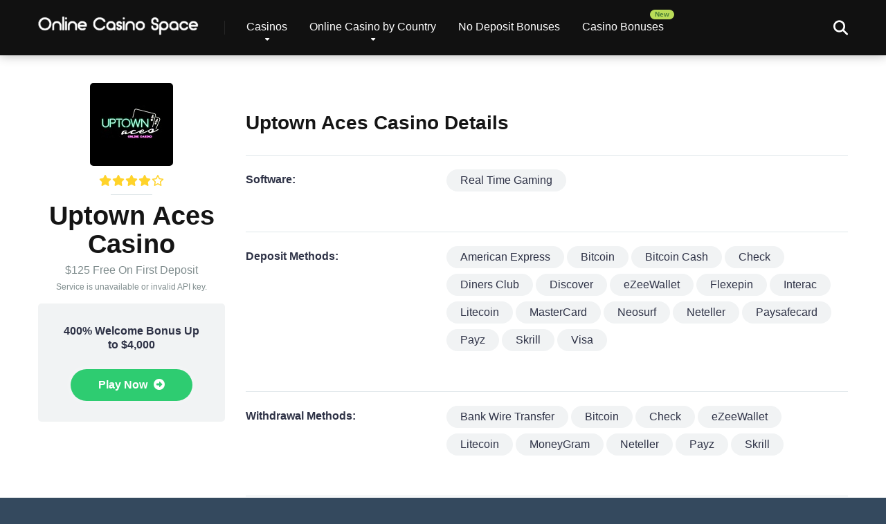

--- FILE ---
content_type: text/html; charset=UTF-8
request_url: https://onlinecasinospace.com/casino/uptown-aces-casino-review/
body_size: 21169
content:
<!DOCTYPE html><html lang="en-US"><head><meta charset="UTF-8" /><link rel="preconnect" href="https://fonts.gstatic.com/" crossorigin /><meta http-equiv="X-UA-Compatible" content="IE=edge" /><meta name="viewport" id="viewport" content="width=device-width, initial-scale=1.0, maximum-scale=1.0, minimum-scale=1.0, user-scalable=no" /><meta name='robots' content='index, follow, max-image-preview:large, max-snippet:-1, max-video-preview:-1' /><meta property="og:type" content="website" /><meta property="og:site_name" content="See the latest online casino reviews, bonuses, casino games, payment methods. Find reliable bitcoin casinos" /><title>Uptown Aces Casino Review 2025 | 400% Welcome Bonus</title><meta name="description" content="Uptown Aces is a trusted and reputable online casino Australia offering lots of games and exclusive bonuses" /><link rel="canonical" href="https://onlinecasinospace.com/casino/uptown-aces-casino-review/" /><meta property="og:locale" content="en_US" /><meta property="og:type" content="article" /><meta property="og:title" content="Uptown Aces Casino Review 2025 | 400% Welcome Bonus" /><meta property="og:description" content="Uptown Aces is a trusted and reputable online casino Australia offering lots of games and exclusive bonuses" /><meta property="og:url" content="https://onlinecasinospace.com/casino/uptown-aces-casino-review/" /><meta property="og:site_name" content="Online Casino Space" /><meta property="article:modified_time" content="2025-09-11T21:11:08+00:00" /><meta property="og:image" content="https://onlinecasinospace.com/wp-content/uploads/2024/01/Uptown-Aces-Casino.jpg" /><meta property="og:image:width" content="120" /><meta property="og:image:height" content="120" /><meta property="og:image:type" content="image/jpeg" /><meta name="twitter:card" content="summary_large_image" /><meta name="twitter:label1" content="Est. reading time" /><meta name="twitter:data1" content="1 minute" /> <script type="application/ld+json" class="yoast-schema-graph">{"@context":"https://schema.org","@graph":[{"@type":"WebPage","@id":"https://onlinecasinospace.com/casino/uptown-aces-casino-review/","url":"https://onlinecasinospace.com/casino/uptown-aces-casino-review/","name":"Uptown Aces Casino Review 2025 | 400% Welcome Bonus","isPartOf":{"@id":"https://onlinecasinospace.com/#website"},"primaryImageOfPage":{"@id":"https://onlinecasinospace.com/casino/uptown-aces-casino-review/#primaryimage"},"image":{"@id":"https://onlinecasinospace.com/casino/uptown-aces-casino-review/#primaryimage"},"thumbnailUrl":"https://onlinecasinospace.com/wp-content/uploads/2024/01/Uptown-Aces-Casino.jpg","datePublished":"2024-01-18T09:07:20+00:00","dateModified":"2025-09-11T21:11:08+00:00","description":"Uptown Aces is a trusted and reputable online casino Australia offering lots of games and exclusive bonuses","inLanguage":"en-US","potentialAction":[{"@type":"ReadAction","target":["https://onlinecasinospace.com/casino/uptown-aces-casino-review/"]}]},{"@type":"ImageObject","inLanguage":"en-US","@id":"https://onlinecasinospace.com/casino/uptown-aces-casino-review/#primaryimage","url":"https://onlinecasinospace.com/wp-content/uploads/2024/01/Uptown-Aces-Casino.jpg","contentUrl":"https://onlinecasinospace.com/wp-content/uploads/2024/01/Uptown-Aces-Casino.jpg","width":120,"height":120,"caption":"Uptown Aces Casino"},{"@type":"WebSite","@id":"https://onlinecasinospace.com/#website","url":"https://onlinecasinospace.com/","name":"Online Casino Space","description":"","publisher":{"@id":"https://onlinecasinospace.com/#organization"},"potentialAction":[{"@type":"SearchAction","target":{"@type":"EntryPoint","urlTemplate":"https://onlinecasinospace.com/?s={search_term_string}"},"query-input":{"@type":"PropertyValueSpecification","valueRequired":true,"valueName":"search_term_string"}}],"inLanguage":"en-US"},{"@type":"Organization","@id":"https://onlinecasinospace.com/#organization","name":"OnlineCasinoSpace","url":"https://onlinecasinospace.com/","logo":{"@type":"ImageObject","inLanguage":"en-US","@id":"https://onlinecasinospace.com/#/schema/logo/image/","url":"https://onlinecasinospace.com/wp-content/uploads/2021/02/cropped-online-casino-space-logo-1.png","contentUrl":"https://onlinecasinospace.com/wp-content/uploads/2021/02/cropped-online-casino-space-logo-1.png","width":707,"height":121,"caption":"OnlineCasinoSpace"},"image":{"@id":"https://onlinecasinospace.com/#/schema/logo/image/"}}]}</script> <link rel='dns-prefetch' href='//kit.fontawesome.com' /><link rel='dns-prefetch' href='//www.googletagmanager.com' /><link rel='dns-prefetch' href='//fonts.googleapis.com' /><link rel='dns-prefetch' href='//use.fontawesome.com' /><link rel="alternate" type="application/rss+xml" title="Online Casino Space &raquo; Feed" href="https://onlinecasinospace.com/feed/" /><link rel="alternate" type="application/rss+xml" title="Online Casino Space &raquo; Comments Feed" href="https://onlinecasinospace.com/comments/feed/" /><link rel="alternate" title="oEmbed (JSON)" type="application/json+oembed" href="https://onlinecasinospace.com/wp-json/oembed/1.0/embed?url=https%3A%2F%2Fonlinecasinospace.com%2Fcasino%2Fuptown-aces-casino-review%2F" /><link rel="alternate" title="oEmbed (XML)" type="text/xml+oembed" href="https://onlinecasinospace.com/wp-json/oembed/1.0/embed?url=https%3A%2F%2Fonlinecasinospace.com%2Fcasino%2Fuptown-aces-casino-review%2F&#038;format=xml" /><style id='wp-img-auto-sizes-contain-inline-css' type='text/css'>img:is([sizes=auto i],[sizes^="auto," i]){contain-intrinsic-size:3000px 1500px}
/*# sourceURL=wp-img-auto-sizes-contain-inline-css */</style> <script type="litespeed/javascript">WebFontConfig={google:{families:["Roboto:wght@300;400;700;900"]}};if(typeof WebFont==="object"&&typeof WebFont.load==="function"){WebFont.load(WebFontConfig)}</script><script data-optimized="1" type="litespeed/javascript" data-src="https://onlinecasinospace.com/wp-content/plugins/litespeed-cache/assets/js/webfontloader.min.js"></script> <link data-optimized="1" rel='stylesheet' id='wp-block-library-css' href='https://onlinecasinospace.com/wp-content/litespeed/css/201a975d234aa44d6c9f3f8c37f213b9.css?ver=213b9' type='text/css' media='all' /><style id='wp-block-image-inline-css' type='text/css'>.wp-block-image>a,.wp-block-image>figure>a{display:inline-block}.wp-block-image img{box-sizing:border-box;height:auto;max-width:100%;vertical-align:bottom}@media not (prefers-reduced-motion){.wp-block-image img.hide{visibility:hidden}.wp-block-image img.show{animation:show-content-image .4s}}.wp-block-image[style*=border-radius] img,.wp-block-image[style*=border-radius]>a{border-radius:inherit}.wp-block-image.has-custom-border img{box-sizing:border-box}.wp-block-image.aligncenter{text-align:center}.wp-block-image.alignfull>a,.wp-block-image.alignwide>a{width:100%}.wp-block-image.alignfull img,.wp-block-image.alignwide img{height:auto;width:100%}.wp-block-image .aligncenter,.wp-block-image .alignleft,.wp-block-image .alignright,.wp-block-image.aligncenter,.wp-block-image.alignleft,.wp-block-image.alignright{display:table}.wp-block-image .aligncenter>figcaption,.wp-block-image .alignleft>figcaption,.wp-block-image .alignright>figcaption,.wp-block-image.aligncenter>figcaption,.wp-block-image.alignleft>figcaption,.wp-block-image.alignright>figcaption{caption-side:bottom;display:table-caption}.wp-block-image .alignleft{float:left;margin:.5em 1em .5em 0}.wp-block-image .alignright{float:right;margin:.5em 0 .5em 1em}.wp-block-image .aligncenter{margin-left:auto;margin-right:auto}.wp-block-image :where(figcaption){margin-bottom:1em;margin-top:.5em}.wp-block-image.is-style-circle-mask img{border-radius:9999px}@supports ((-webkit-mask-image:none) or (mask-image:none)) or (-webkit-mask-image:none){.wp-block-image.is-style-circle-mask img{border-radius:0;-webkit-mask-image:url('data:image/svg+xml;utf8,<svg viewBox="0 0 100 100" xmlns="http://www.w3.org/2000/svg"><circle cx="50" cy="50" r="50"/></svg>');mask-image:url('data:image/svg+xml;utf8,<svg viewBox="0 0 100 100" xmlns="http://www.w3.org/2000/svg"><circle cx="50" cy="50" r="50"/></svg>');mask-mode:alpha;-webkit-mask-position:center;mask-position:center;-webkit-mask-repeat:no-repeat;mask-repeat:no-repeat;-webkit-mask-size:contain;mask-size:contain}}:root :where(.wp-block-image.is-style-rounded img,.wp-block-image .is-style-rounded img){border-radius:9999px}.wp-block-image figure{margin:0}.wp-lightbox-container{display:flex;flex-direction:column;position:relative}.wp-lightbox-container img{cursor:zoom-in}.wp-lightbox-container img:hover+button{opacity:1}.wp-lightbox-container button{align-items:center;backdrop-filter:blur(16px) saturate(180%);background-color:#5a5a5a40;border:none;border-radius:4px;cursor:zoom-in;display:flex;height:20px;justify-content:center;opacity:0;padding:0;position:absolute;right:16px;text-align:center;top:16px;width:20px;z-index:100}@media not (prefers-reduced-motion){.wp-lightbox-container button{transition:opacity .2s ease}}.wp-lightbox-container button:focus-visible{outline:3px auto #5a5a5a40;outline:3px auto -webkit-focus-ring-color;outline-offset:3px}.wp-lightbox-container button:hover{cursor:pointer;opacity:1}.wp-lightbox-container button:focus{opacity:1}.wp-lightbox-container button:focus,.wp-lightbox-container button:hover,.wp-lightbox-container button:not(:hover):not(:active):not(.has-background){background-color:#5a5a5a40;border:none}.wp-lightbox-overlay{box-sizing:border-box;cursor:zoom-out;height:100vh;left:0;overflow:hidden;position:fixed;top:0;visibility:hidden;width:100%;z-index:100000}.wp-lightbox-overlay .close-button{align-items:center;cursor:pointer;display:flex;justify-content:center;min-height:40px;min-width:40px;padding:0;position:absolute;right:calc(env(safe-area-inset-right) + 16px);top:calc(env(safe-area-inset-top) + 16px);z-index:5000000}.wp-lightbox-overlay .close-button:focus,.wp-lightbox-overlay .close-button:hover,.wp-lightbox-overlay .close-button:not(:hover):not(:active):not(.has-background){background:none;border:none}.wp-lightbox-overlay .lightbox-image-container{height:var(--wp--lightbox-container-height);left:50%;overflow:hidden;position:absolute;top:50%;transform:translate(-50%,-50%);transform-origin:top left;width:var(--wp--lightbox-container-width);z-index:9999999999}.wp-lightbox-overlay .wp-block-image{align-items:center;box-sizing:border-box;display:flex;height:100%;justify-content:center;margin:0;position:relative;transform-origin:0 0;width:100%;z-index:3000000}.wp-lightbox-overlay .wp-block-image img{height:var(--wp--lightbox-image-height);min-height:var(--wp--lightbox-image-height);min-width:var(--wp--lightbox-image-width);width:var(--wp--lightbox-image-width)}.wp-lightbox-overlay .wp-block-image figcaption{display:none}.wp-lightbox-overlay button{background:none;border:none}.wp-lightbox-overlay .scrim{background-color:#fff;height:100%;opacity:.9;position:absolute;width:100%;z-index:2000000}.wp-lightbox-overlay.active{visibility:visible}@media not (prefers-reduced-motion){.wp-lightbox-overlay.active{animation:turn-on-visibility .25s both}.wp-lightbox-overlay.active img{animation:turn-on-visibility .35s both}.wp-lightbox-overlay.show-closing-animation:not(.active){animation:turn-off-visibility .35s both}.wp-lightbox-overlay.show-closing-animation:not(.active) img{animation:turn-off-visibility .25s both}.wp-lightbox-overlay.zoom.active{animation:none;opacity:1;visibility:visible}.wp-lightbox-overlay.zoom.active .lightbox-image-container{animation:lightbox-zoom-in .4s}.wp-lightbox-overlay.zoom.active .lightbox-image-container img{animation:none}.wp-lightbox-overlay.zoom.active .scrim{animation:turn-on-visibility .4s forwards}.wp-lightbox-overlay.zoom.show-closing-animation:not(.active){animation:none}.wp-lightbox-overlay.zoom.show-closing-animation:not(.active) .lightbox-image-container{animation:lightbox-zoom-out .4s}.wp-lightbox-overlay.zoom.show-closing-animation:not(.active) .lightbox-image-container img{animation:none}.wp-lightbox-overlay.zoom.show-closing-animation:not(.active) .scrim{animation:turn-off-visibility .4s forwards}}@keyframes show-content-image{0%{visibility:hidden}99%{visibility:hidden}to{visibility:visible}}@keyframes turn-on-visibility{0%{opacity:0}to{opacity:1}}@keyframes turn-off-visibility{0%{opacity:1;visibility:visible}99%{opacity:0;visibility:visible}to{opacity:0;visibility:hidden}}@keyframes lightbox-zoom-in{0%{transform:translate(calc((-100vw + var(--wp--lightbox-scrollbar-width))/2 + var(--wp--lightbox-initial-left-position)),calc(-50vh + var(--wp--lightbox-initial-top-position))) scale(var(--wp--lightbox-scale))}to{transform:translate(-50%,-50%) scale(1)}}@keyframes lightbox-zoom-out{0%{transform:translate(-50%,-50%) scale(1);visibility:visible}99%{visibility:visible}to{transform:translate(calc((-100vw + var(--wp--lightbox-scrollbar-width))/2 + var(--wp--lightbox-initial-left-position)),calc(-50vh + var(--wp--lightbox-initial-top-position))) scale(var(--wp--lightbox-scale));visibility:hidden}}
/*# sourceURL=https://onlinecasinospace.com/wp-includes/blocks/image/style.min.css */</style><style id='wp-block-paragraph-inline-css' type='text/css'>.is-small-text{font-size:.875em}.is-regular-text{font-size:1em}.is-large-text{font-size:2.25em}.is-larger-text{font-size:3em}.has-drop-cap:not(:focus):first-letter{float:left;font-size:8.4em;font-style:normal;font-weight:100;line-height:.68;margin:.05em .1em 0 0;text-transform:uppercase}body.rtl .has-drop-cap:not(:focus):first-letter{float:none;margin-left:.1em}p.has-drop-cap.has-background{overflow:hidden}:root :where(p.has-background){padding:1.25em 2.375em}:where(p.has-text-color:not(.has-link-color)) a{color:inherit}p.has-text-align-left[style*="writing-mode:vertical-lr"],p.has-text-align-right[style*="writing-mode:vertical-rl"]{rotate:180deg}
/*# sourceURL=https://onlinecasinospace.com/wp-includes/blocks/paragraph/style.min.css */</style><style id='global-styles-inline-css' type='text/css'>:root{--wp--preset--aspect-ratio--square: 1;--wp--preset--aspect-ratio--4-3: 4/3;--wp--preset--aspect-ratio--3-4: 3/4;--wp--preset--aspect-ratio--3-2: 3/2;--wp--preset--aspect-ratio--2-3: 2/3;--wp--preset--aspect-ratio--16-9: 16/9;--wp--preset--aspect-ratio--9-16: 9/16;--wp--preset--color--black: #000000;--wp--preset--color--cyan-bluish-gray: #abb8c3;--wp--preset--color--white: #ffffff;--wp--preset--color--pale-pink: #f78da7;--wp--preset--color--vivid-red: #cf2e2e;--wp--preset--color--luminous-vivid-orange: #ff6900;--wp--preset--color--luminous-vivid-amber: #fcb900;--wp--preset--color--light-green-cyan: #7bdcb5;--wp--preset--color--vivid-green-cyan: #00d084;--wp--preset--color--pale-cyan-blue: #8ed1fc;--wp--preset--color--vivid-cyan-blue: #0693e3;--wp--preset--color--vivid-purple: #9b51e0;--wp--preset--color--mercury-main: #6c5ce7;--wp--preset--color--mercury-second: #e84393;--wp--preset--color--mercury-white: #fff;--wp--preset--color--mercury-gray: #263238;--wp--preset--color--mercury-emerald: #2edd6c;--wp--preset--color--mercury-alizarin: #e74c3c;--wp--preset--color--mercury-wisteria: #8e44ad;--wp--preset--color--mercury-peter-river: #3498db;--wp--preset--color--mercury-clouds: #ecf0f1;--wp--preset--gradient--vivid-cyan-blue-to-vivid-purple: linear-gradient(135deg,rgb(6,147,227) 0%,rgb(155,81,224) 100%);--wp--preset--gradient--light-green-cyan-to-vivid-green-cyan: linear-gradient(135deg,rgb(122,220,180) 0%,rgb(0,208,130) 100%);--wp--preset--gradient--luminous-vivid-amber-to-luminous-vivid-orange: linear-gradient(135deg,rgb(252,185,0) 0%,rgb(255,105,0) 100%);--wp--preset--gradient--luminous-vivid-orange-to-vivid-red: linear-gradient(135deg,rgb(255,105,0) 0%,rgb(207,46,46) 100%);--wp--preset--gradient--very-light-gray-to-cyan-bluish-gray: linear-gradient(135deg,rgb(238,238,238) 0%,rgb(169,184,195) 100%);--wp--preset--gradient--cool-to-warm-spectrum: linear-gradient(135deg,rgb(74,234,220) 0%,rgb(151,120,209) 20%,rgb(207,42,186) 40%,rgb(238,44,130) 60%,rgb(251,105,98) 80%,rgb(254,248,76) 100%);--wp--preset--gradient--blush-light-purple: linear-gradient(135deg,rgb(255,206,236) 0%,rgb(152,150,240) 100%);--wp--preset--gradient--blush-bordeaux: linear-gradient(135deg,rgb(254,205,165) 0%,rgb(254,45,45) 50%,rgb(107,0,62) 100%);--wp--preset--gradient--luminous-dusk: linear-gradient(135deg,rgb(255,203,112) 0%,rgb(199,81,192) 50%,rgb(65,88,208) 100%);--wp--preset--gradient--pale-ocean: linear-gradient(135deg,rgb(255,245,203) 0%,rgb(182,227,212) 50%,rgb(51,167,181) 100%);--wp--preset--gradient--electric-grass: linear-gradient(135deg,rgb(202,248,128) 0%,rgb(113,206,126) 100%);--wp--preset--gradient--midnight: linear-gradient(135deg,rgb(2,3,129) 0%,rgb(40,116,252) 100%);--wp--preset--font-size--small: 13px;--wp--preset--font-size--medium: 20px;--wp--preset--font-size--large: 36px;--wp--preset--font-size--x-large: 42px;--wp--preset--spacing--20: 0.44rem;--wp--preset--spacing--30: 0.67rem;--wp--preset--spacing--40: 1rem;--wp--preset--spacing--50: 1.5rem;--wp--preset--spacing--60: 2.25rem;--wp--preset--spacing--70: 3.38rem;--wp--preset--spacing--80: 5.06rem;--wp--preset--shadow--natural: 6px 6px 9px rgba(0, 0, 0, 0.2);--wp--preset--shadow--deep: 12px 12px 50px rgba(0, 0, 0, 0.4);--wp--preset--shadow--sharp: 6px 6px 0px rgba(0, 0, 0, 0.2);--wp--preset--shadow--outlined: 6px 6px 0px -3px rgb(255, 255, 255), 6px 6px rgb(0, 0, 0);--wp--preset--shadow--crisp: 6px 6px 0px rgb(0, 0, 0);}:where(.is-layout-flex){gap: 0.5em;}:where(.is-layout-grid){gap: 0.5em;}body .is-layout-flex{display: flex;}.is-layout-flex{flex-wrap: wrap;align-items: center;}.is-layout-flex > :is(*, div){margin: 0;}body .is-layout-grid{display: grid;}.is-layout-grid > :is(*, div){margin: 0;}:where(.wp-block-columns.is-layout-flex){gap: 2em;}:where(.wp-block-columns.is-layout-grid){gap: 2em;}:where(.wp-block-post-template.is-layout-flex){gap: 1.25em;}:where(.wp-block-post-template.is-layout-grid){gap: 1.25em;}.has-black-color{color: var(--wp--preset--color--black) !important;}.has-cyan-bluish-gray-color{color: var(--wp--preset--color--cyan-bluish-gray) !important;}.has-white-color{color: var(--wp--preset--color--white) !important;}.has-pale-pink-color{color: var(--wp--preset--color--pale-pink) !important;}.has-vivid-red-color{color: var(--wp--preset--color--vivid-red) !important;}.has-luminous-vivid-orange-color{color: var(--wp--preset--color--luminous-vivid-orange) !important;}.has-luminous-vivid-amber-color{color: var(--wp--preset--color--luminous-vivid-amber) !important;}.has-light-green-cyan-color{color: var(--wp--preset--color--light-green-cyan) !important;}.has-vivid-green-cyan-color{color: var(--wp--preset--color--vivid-green-cyan) !important;}.has-pale-cyan-blue-color{color: var(--wp--preset--color--pale-cyan-blue) !important;}.has-vivid-cyan-blue-color{color: var(--wp--preset--color--vivid-cyan-blue) !important;}.has-vivid-purple-color{color: var(--wp--preset--color--vivid-purple) !important;}.has-black-background-color{background-color: var(--wp--preset--color--black) !important;}.has-cyan-bluish-gray-background-color{background-color: var(--wp--preset--color--cyan-bluish-gray) !important;}.has-white-background-color{background-color: var(--wp--preset--color--white) !important;}.has-pale-pink-background-color{background-color: var(--wp--preset--color--pale-pink) !important;}.has-vivid-red-background-color{background-color: var(--wp--preset--color--vivid-red) !important;}.has-luminous-vivid-orange-background-color{background-color: var(--wp--preset--color--luminous-vivid-orange) !important;}.has-luminous-vivid-amber-background-color{background-color: var(--wp--preset--color--luminous-vivid-amber) !important;}.has-light-green-cyan-background-color{background-color: var(--wp--preset--color--light-green-cyan) !important;}.has-vivid-green-cyan-background-color{background-color: var(--wp--preset--color--vivid-green-cyan) !important;}.has-pale-cyan-blue-background-color{background-color: var(--wp--preset--color--pale-cyan-blue) !important;}.has-vivid-cyan-blue-background-color{background-color: var(--wp--preset--color--vivid-cyan-blue) !important;}.has-vivid-purple-background-color{background-color: var(--wp--preset--color--vivid-purple) !important;}.has-black-border-color{border-color: var(--wp--preset--color--black) !important;}.has-cyan-bluish-gray-border-color{border-color: var(--wp--preset--color--cyan-bluish-gray) !important;}.has-white-border-color{border-color: var(--wp--preset--color--white) !important;}.has-pale-pink-border-color{border-color: var(--wp--preset--color--pale-pink) !important;}.has-vivid-red-border-color{border-color: var(--wp--preset--color--vivid-red) !important;}.has-luminous-vivid-orange-border-color{border-color: var(--wp--preset--color--luminous-vivid-orange) !important;}.has-luminous-vivid-amber-border-color{border-color: var(--wp--preset--color--luminous-vivid-amber) !important;}.has-light-green-cyan-border-color{border-color: var(--wp--preset--color--light-green-cyan) !important;}.has-vivid-green-cyan-border-color{border-color: var(--wp--preset--color--vivid-green-cyan) !important;}.has-pale-cyan-blue-border-color{border-color: var(--wp--preset--color--pale-cyan-blue) !important;}.has-vivid-cyan-blue-border-color{border-color: var(--wp--preset--color--vivid-cyan-blue) !important;}.has-vivid-purple-border-color{border-color: var(--wp--preset--color--vivid-purple) !important;}.has-vivid-cyan-blue-to-vivid-purple-gradient-background{background: var(--wp--preset--gradient--vivid-cyan-blue-to-vivid-purple) !important;}.has-light-green-cyan-to-vivid-green-cyan-gradient-background{background: var(--wp--preset--gradient--light-green-cyan-to-vivid-green-cyan) !important;}.has-luminous-vivid-amber-to-luminous-vivid-orange-gradient-background{background: var(--wp--preset--gradient--luminous-vivid-amber-to-luminous-vivid-orange) !important;}.has-luminous-vivid-orange-to-vivid-red-gradient-background{background: var(--wp--preset--gradient--luminous-vivid-orange-to-vivid-red) !important;}.has-very-light-gray-to-cyan-bluish-gray-gradient-background{background: var(--wp--preset--gradient--very-light-gray-to-cyan-bluish-gray) !important;}.has-cool-to-warm-spectrum-gradient-background{background: var(--wp--preset--gradient--cool-to-warm-spectrum) !important;}.has-blush-light-purple-gradient-background{background: var(--wp--preset--gradient--blush-light-purple) !important;}.has-blush-bordeaux-gradient-background{background: var(--wp--preset--gradient--blush-bordeaux) !important;}.has-luminous-dusk-gradient-background{background: var(--wp--preset--gradient--luminous-dusk) !important;}.has-pale-ocean-gradient-background{background: var(--wp--preset--gradient--pale-ocean) !important;}.has-electric-grass-gradient-background{background: var(--wp--preset--gradient--electric-grass) !important;}.has-midnight-gradient-background{background: var(--wp--preset--gradient--midnight) !important;}.has-small-font-size{font-size: var(--wp--preset--font-size--small) !important;}.has-medium-font-size{font-size: var(--wp--preset--font-size--medium) !important;}.has-large-font-size{font-size: var(--wp--preset--font-size--large) !important;}.has-x-large-font-size{font-size: var(--wp--preset--font-size--x-large) !important;}
/*# sourceURL=global-styles-inline-css */</style><style id='classic-theme-styles-inline-css' type='text/css'>/*! This file is auto-generated */
.wp-block-button__link{color:#fff;background-color:#32373c;border-radius:9999px;box-shadow:none;text-decoration:none;padding:calc(.667em + 2px) calc(1.333em + 2px);font-size:1.125em}.wp-block-file__button{background:#32373c;color:#fff;text-decoration:none}
/*# sourceURL=/wp-includes/css/classic-themes.min.css */</style><style id='font-awesome-svg-styles-default-inline-css' type='text/css'>.svg-inline--fa {
  display: inline-block;
  height: 1em;
  overflow: visible;
  vertical-align: -.125em;
}
/*# sourceURL=font-awesome-svg-styles-default-inline-css */</style><link data-optimized="1" rel='stylesheet' id='font-awesome-svg-styles-css' href='https://onlinecasinospace.com/wp-content/litespeed/css/dd8f41c766571ed633fdc581ab62dc63.css?ver=2dc63' type='text/css' media='all' /><style id='font-awesome-svg-styles-inline-css' type='text/css'>.wp-block-font-awesome-icon svg::before,
   .wp-rich-text-font-awesome-icon svg::before {content: unset;}
/*# sourceURL=font-awesome-svg-styles-inline-css */</style><link data-optimized="1" rel='stylesheet' id='aces-style-css' href='https://onlinecasinospace.com/wp-content/litespeed/css/c23dbea7583831da7129737edabf18c9.css?ver=f18c9' type='text/css' media='all' /><link data-optimized="1" rel='stylesheet' id='aces-media-css' href='https://onlinecasinospace.com/wp-content/litespeed/css/4894a5e3ca1d84e343eb9161a262b3b8.css?ver=2b3b8' type='text/css' media='all' /><link data-optimized="1" rel='stylesheet' id='cookie-law-info-css' href='https://onlinecasinospace.com/wp-content/litespeed/css/124e4581c8301b3e3cfc4935f9ea0b54.css?ver=a0b54' type='text/css' media='all' /><link data-optimized="1" rel='stylesheet' id='cookie-law-info-gdpr-css' href='https://onlinecasinospace.com/wp-content/litespeed/css/5749b2b452714850aabe15626b25fa1f.css?ver=5fa1f' type='text/css' media='all' /><link data-optimized="1" rel='stylesheet' id='owl-carousel-css' href='https://onlinecasinospace.com/wp-content/litespeed/css/ab5f41cffdc1be1b41e434cf4373b2b0.css?ver=3b2b0' type='text/css' media='all' /><link data-optimized="1" rel='stylesheet' id='owl-carousel-animate-css' href='https://onlinecasinospace.com/wp-content/litespeed/css/d8695189b876b7752a5fc22741d39e13.css?ver=39e13' type='text/css' media='all' /><link data-optimized="1" rel='stylesheet' id='mercury-style-css' href='https://onlinecasinospace.com/wp-content/litespeed/css/070f0d82bfb95a9d4445d1d7b51fb87d.css?ver=fb87d' type='text/css' media='all' /><style id='mercury-style-inline-css' type='text/css'>/* Main Color */

.has-mercury-main-color,
.home-page .textwidget a:hover,
.space-header-2-top-soc a:hover,
.space-header-menu ul.main-menu li a:hover,
.space-header-menu ul.main-menu li:hover a,
.space-header-2-nav ul.main-menu li a:hover,
.space-header-2-nav ul.main-menu li:hover a,
.space-page-content a:hover,
.space-pros-cons ul li a:hover,
.space-pros-cons ol li a:hover,
.space-companies-2-archive-item-desc a:hover,
.space-organizations-3-archive-item-terms-ins a:hover,
.space-organizations-7-archive-item-terms a:hover,
.space-organizations-8-archive-item-terms a:hover,
.space-comments-form-box p.comment-notes span.required,
form.comment-form p.comment-notes span.required {
	color: #6c5ce7;
}

input[type="submit"],
.has-mercury-main-background-color,
.space-block-title span:after,
.space-widget-title span:after,
.space-companies-archive-item-button a,
.space-companies-sidebar-item-button a,
.space-organizations-3-archive-item-count,
.space-organizations-3-archive-item-count-2,
.space-units-archive-item-button a,
.space-units-sidebar-item-button a,
.space-aces-single-offer-info-button-ins a,
.space-offers-archive-item-button a,
.home-page .widget_mc4wp_form_widget .space-widget-title::after,
.space-content-section .widget_mc4wp_form_widget .space-widget-title::after {
	background-color: #6c5ce7;
}

.space-header-menu ul.main-menu li a:hover,
.space-header-menu ul.main-menu li:hover a,
.space-header-2-nav ul.main-menu li a:hover,
.space-header-2-nav ul.main-menu li:hover a {
	border-bottom: 2px solid #6c5ce7;
}
.space-header-2-top-soc a:hover {
	border: 1px solid #6c5ce7;
}
.space-companies-archive-item-button a:hover,
.space-units-archive-item-button a:hover,
.space-offers-archive-item-button a:hover,
.space-aces-single-offer-info-button-ins a:hover {
    box-shadow: 0px 8px 30px 0px rgba(108,92,231, 0.60) !important;
}

/* Second Color */

.has-mercury-second-color,
.space-page-content a,
.space-pros-cons ul li a,
.space-pros-cons ol li a,
.space-page-content ul li:before,
.home-page .textwidget ul li:before,
.space-widget ul li a:hover,
.space-page-content ul.space-mark li:before,
.home-page .textwidget a,
#recentcomments li a:hover,
#recentcomments li span.comment-author-link a:hover,
h3.comment-reply-title small a,
.space-companies-sidebar-2-item-desc a,
.space-companies-sidebar-item-title p a,
.space-companies-archive-item-short-desc a,
.space-companies-2-archive-item-desc a,
.space-organizations-3-archive-item-terms-ins a,
.space-organizations-7-archive-item-terms a,
.space-organizations-8-archive-item-terms a,
.space-organization-content-info a,
.space-organization-style-2-calltoaction-text-ins a,
.space-organization-details-item-title span,
.space-organization-style-2-ratings-all-item-value i,
.space-organization-style-2-calltoaction-text-ins a,
.space-organization-content-short-desc a,
.space-organization-header-short-desc a,
.space-organization-content-rating-stars i,
.space-organization-content-rating-overall .star-rating .star,
.space-companies-archive-item-rating .star-rating .star,
.space-organization-content-logo-stars i,
.space-organization-content-logo-stars .star-rating .star,
.space-companies-2-archive-item-rating .star-rating .star,
.space-organizations-3-archive-item-rating-box .star-rating .star,
.space-organizations-4-archive-item-title .star-rating .star,
.space-companies-sidebar-2-item-rating .star-rating .star,
.space-comments-list-item-date a.comment-reply-link,
.space-categories-list-box ul li a,
.space-news-10-item-category a,
.small .space-news-11-item-category a,
#scrolltop,
.widget_mc4wp_form_widget .mc4wp-response a,
.space-header-height.dark .space-header-menu ul.main-menu li a:hover,
.space-header-height.dark .space-header-menu ul.main-menu li:hover a,
.space-header-2-height.dark .space-header-2-nav ul.main-menu li a:hover,
.space-header-2-height.dark .space-header-2-nav ul.main-menu li:hover a,
.space-header-2-height.dark .space-header-2-top-soc a:hover,
.space-organization-header-logo-rating i {
	color: #e84393;
}

.space-title-box-category a,
.has-mercury-second-background-color,
.space-organization-details-item-links a:hover,
.space-news-2-small-item-img-category a,
.space-news-2-item-big-box-category span,
.space-block-title span:before,
.space-widget-title span:before,
.space-news-4-item.small-news-block .space-news-4-item-img-category a,
.space-news-4-item.big-news-block .space-news-4-item-top-category span,
.space-news-6-item-top-category span,
.space-news-7-item-category span,
.space-news-3-item-img-category a,
.space-news-8-item-title-category span,
.space-news-9-item-info-category span,
.space-archive-loop-item-img-category a,
.space-organizations-3-archive-item:first-child .space-organizations-3-archive-item-count,
.space-organizations-3-archive-item:first-child .space-organizations-3-archive-item-count-2,
.space-single-offer.space-dark-style .space-aces-single-offer-info-button-ins a,
.space-offers-archive-item.space-dark-style .space-offers-archive-item-button a,
nav.pagination a,
nav.comments-pagination a,
nav.pagination-post a span.page-number,
.widget_tag_cloud a,
.space-footer-top-age span.age-limit,
.space-footer-top-soc a:hover,
.home-page .widget_mc4wp_form_widget .mc4wp-form-fields .space-subscribe-filds button,
.space-content-section .widget_mc4wp_form_widget .mc4wp-form-fields .space-subscribe-filds button {
	background-color: #e84393;
}

.space-footer-top-soc a:hover,
.space-header-2-height.dark .space-header-2-top-soc a:hover,
.space-categories-list-box ul li a {
	border: 1px solid #e84393;
}

.space-header-height.dark .space-header-menu ul.main-menu li a:hover,
.space-header-height.dark .space-header-menu ul.main-menu li:hover a,
.space-header-2-height.dark .space-header-2-nav ul.main-menu li a:hover,
.space-header-2-height.dark .space-header-2-nav ul.main-menu li:hover a {
	border-bottom: 2px solid #e84393;
}

.space-offers-archive-item.space-dark-style .space-offers-archive-item-button a:hover,
.space-single-offer.space-dark-style .space-aces-single-offer-info-button-ins a:hover {
    box-shadow: 0px 8px 30px 0px rgba(232,67,147, 0.60) !important;
}

/* Stars Color */

.star,
.fa-star {
	color: #ffd32a!important;
}

.space-rating-star-background {
	background-color: #ffd32a;
}

/* Custom header layout colors */

/* --- Header #1 Style --- */

.space-header-height .space-header-wrap {
	background-color: #111111;
}
.space-header-height .space-header-top,
.space-header-height .space-header-logo-ins:after {
	background-color: #252525;
}
.space-header-height .space-header-top-soc a,
.space-header-height .space-header-top-menu ul li a {
	color: #888888;
}
.space-header-height .space-header-top-soc a:hover ,
.space-header-height .space-header-top-menu ul li a:hover {
	color: #ffffff;
}
.space-header-height .space-header-logo a {
	color: #ffffff;
}
.space-header-height .space-header-logo span {
	color: #888888;
}
.space-header-height .space-header-menu ul.main-menu li,
.space-header-height .space-header-menu ul.main-menu li a,
.space-header-height .space-header-search {
	color: #ffffff;
}
.space-header-height .space-mobile-menu-icon div {
	background-color: #ffffff;
}
.space-header-height .space-header-menu ul.main-menu li a:hover,
.space-header-height .space-header-menu ul.main-menu li:hover a {
	color: #e84393;
	border-bottom: 2px solid #e84393;
}

.space-header-height .space-header-menu ul.main-menu li ul.sub-menu {
	background-color: #b74e4d;
}

.space-header-height .space-header-menu ul.main-menu li ul.sub-menu li.menu-item-has-children:after,
.space-header-height .space-header-menu ul.main-menu li ul.sub-menu li a {
	color: #ffffff;
	border-bottom: 1px solid transparent;
}
.space-header-height .space-header-menu ul.main-menu li ul.sub-menu li a:hover {
	border-bottom: 1px solid transparent;
	color: #a3bab1;
	text-decoration: none;
}

/* --- Header #2 Style --- */

.space-header-2-height .space-header-2-wrap,
.space-header-2-height .space-header-2-wrap.fixed .space-header-2-nav {
	background-color: #111111;
}
.space-header-2-height .space-header-2-top-ins {
	border-bottom: 1px solid #252525;
}
.space-header-2-height .space-header-2-top-soc a,
.space-header-2-height .space-header-search {
	color: #888888;
}
.space-header-2-height .space-header-2-top-soc a {
	border: 1px solid #888888;
}
.space-header-2-height .space-mobile-menu-icon div {
	background-color: #888888;
}
.space-header-2-height .space-header-2-top-soc a:hover {
	color: #ffffff;
	border: 1px solid #ffffff;
}
.space-header-2-height .space-header-2-top-logo a {
	color: #ffffff;
}
.space-header-2-height .space-header-2-top-logo span {
	color: #888888;
}
.space-header-2-height .space-header-2-nav ul.main-menu li,
.space-header-2-height .space-header-2-nav ul.main-menu li a {
	color: #ffffff;
}
.space-header-2-height .space-header-2-nav ul.main-menu li a:hover,
.space-header-2-height .space-header-2-nav ul.main-menu li:hover a {
	color: #e84393;
	border-bottom: 2px solid #e84393;
}
.space-header-2-height .space-header-2-nav ul.main-menu li ul.sub-menu {
	background-color: #b74e4d;
}
.space-header-2-height .space-header-2-nav ul.main-menu li ul.sub-menu li a,
.space-header-2-height .space-header-2-nav ul.main-menu li ul.sub-menu li.menu-item-has-children:after {
	color: #ffffff;
	border-bottom: 1px solid transparent;
}
.space-header-2-height .space-header-2-nav ul.main-menu li ul.sub-menu li a:hover {
	border-bottom: 1px solid transparent;
	color: #a3bab1;
	text-decoration: none;
}

/* --- Mobile Menu Style --- */

.space-mobile-menu .space-mobile-menu-block {
	background-color: #111111;
}
.space-mobile-menu .space-mobile-menu-copy {
	border-top: 1px solid #252525;
}
.space-mobile-menu .space-mobile-menu-copy {
	color: #888888;
}
.space-mobile-menu .space-mobile-menu-copy a {
	color: #888888;
}
.space-mobile-menu .space-mobile-menu-copy a:hover {
	color: #ffffff;
}
.space-mobile-menu .space-mobile-menu-header a {
	color: #ffffff;
}
.space-mobile-menu .space-mobile-menu-header span {
	color: #888888;
}
.space-mobile-menu .space-mobile-menu-list ul li {
	color: #ffffff;
}
.space-mobile-menu .space-mobile-menu-list ul li a {
	color: #ffffff;
}
.space-mobile-menu .space-close-icon .to-right,
.space-mobile-menu .space-close-icon .to-left {
	background-color: #ffffff;
}

/* --- New - Label for the main menu items --- */

ul.main-menu > li.new > a:before,
.space-mobile-menu-list > ul > li.new:before {
	content: "New";
    color: #4f8237;
    background-color: #badc58;
}

/* --- Best - Label for the main menu items --- */

ul.main-menu > li.best > a:before,
.space-mobile-menu-list > ul > li.best:before {
	content: "Best";
    color: #a88817;
    background-color: #f6e58d;
}

/* --- Hot - Label for the main menu items --- */

ul.main-menu > li.hot > a:before,
.space-mobile-menu-list > ul > li.hot:before {
	content: "Hot";
    color: #a33632;
    background-color: #ff7979;
}

/* --- Top - Label for the main menu items --- */

ul.main-menu > li.top > a:before,
.space-mobile-menu-list > ul > li.top:before {
	content: "Top";
    color: #a33632;
    background-color: #ff7979;
}

/* --- Fair - Label for the main menu items --- */

ul.main-menu > li.fair > a:before,
.space-mobile-menu-list > ul > li.fair:before {
	content: "Fair";
    color: #7248b5;
    background-color: #b0aaff;
}

/* Play Now - The button color */

.space-organization-content-button a,
.space-unit-content-button a,
.space-organizations-3-archive-item-button-ins a,
.space-organizations-4-archive-item-button-two-ins a,
.space-shortcode-wrap .space-organizations-3-archive-item-button-ins a,
.space-shortcode-wrap .space-organizations-4-archive-item-button-two-ins a {
    color: #ffffff !important;
    background-color: #2ecc71 !important;
}

.space-organization-content-button a:hover,
.space-unit-content-button a:hover,
.space-organizations-3-archive-item-button-ins a:hover,
.space-organizations-4-archive-item-button-two-ins a:hover {
    box-shadow: 0px 0px 15px 0px rgba(46,204,113, 0.55) !important;
}

.space-organization-header-button a.space-style-2-button,
.space-organization-style-2-calltoaction-button-ins a.space-calltoaction-button,
.space-style-3-organization-header-button a.space-style-3-button,
.space-organizations-7-archive-item-button-two a,
.space-organizations-8-archive-item-button-two a,
.space-organization-float-bar-button-wrap a {
    color: #ffffff !important;
    background-color: #2ecc71 !important;
    box-shadow: 0px 5px 15px 0px rgba(46,204,113, 0.55) !important;
}
.space-organization-header-button a.space-style-2-button:hover,
.space-organization-style-2-calltoaction-button-ins a.space-calltoaction-button:hover,
.space-style-3-organization-header-button a.space-style-3-button:hover,
.space-organizations-7-archive-item-button-two a:hover,
.space-organizations-8-archive-item-button-two a:hover,
.space-organization-float-bar-button-wrap a:hover {
    box-shadow: 0px 5px 15px 0px rgba(46,204,113, 0) !important;
}

.space-organizations-5-archive-item-button1 a,
.space-organizations-6-archive-item-button1 a,
.space-units-2-archive-item-button1 a,
.space-units-3-archive-item-button1 a {
    color: #ffffff !important;
    background-color: #2ecc71 !important;
    box-shadow: 0px 10px 15px 0px rgba(46,204,113, 0.5) !important;
}
.space-organizations-5-archive-item-button1 a:hover,
.space-organizations-6-archive-item-button1 a:hover,
.space-units-2-archive-item-button1 a:hover,
.space-units-3-archive-item-button1 a:hover {
    box-shadow: 0px 10px 15px 0px rgba(46,204,113, 0) !important;
}

/* Read Review - The button color */

.space-organizations-3-archive-item-button-ins a:last-child,
.space-organizations-4-archive-item-button-one-ins a,
.space-shortcode-wrap .space-organizations-4-archive-item-button-one-ins a {
    color: #ffffff !important;
    background-color: #7f8c8d !important;
}

.space-organizations-3-archive-item-button-ins a:last-child:hover,
.space-organizations-4-archive-item-button-one-ins a:hover {
    box-shadow: 0px 0px 15px 0px rgba(127,140,141, 0.55) !important;
}
/*# sourceURL=mercury-style-inline-css */</style><link data-optimized="1" rel='stylesheet' id='mercury-media-css' href='https://onlinecasinospace.com/wp-content/litespeed/css/00ba1f3a98244b1ffc4442f57f9527da.css?ver=527da' type='text/css' media='all' /><link rel='stylesheet' id='font-awesome-official-css' href='https://use.fontawesome.com/releases/v6.6.0/css/all.css' type='text/css' media='all' integrity="sha384-h/hnnw1Bi4nbpD6kE7nYfCXzovi622sY5WBxww8ARKwpdLj5kUWjRuyiXaD1U2JT" crossorigin="anonymous" /><link rel='stylesheet' id='font-awesome-official-v4shim-css' href='https://use.fontawesome.com/releases/v6.6.0/css/v4-shims.css' type='text/css' media='all' integrity="sha384-Heamg4F/EELwbmnBJapxaWTkcdX/DCrJpYgSshI5BkI7xghn3RvDcpG+1xUJt/7K" crossorigin="anonymous" /> <script type="text/javascript" src="https://onlinecasinospace.com/wp-includes/js/jquery/jquery.min.js" id="jquery-core-js"></script> <script data-optimized="1" type="litespeed/javascript" data-src="https://onlinecasinospace.com/wp-content/litespeed/js/f6ee72a48f0cdc5a2eefce2af7553dc9.js?ver=53dc9" id="jquery-migrate-js"></script> <script id="cookie-law-info-js-extra" type="litespeed/javascript">var Cli_Data={"nn_cookie_ids":[],"cookielist":[],"non_necessary_cookies":[],"ccpaEnabled":"","ccpaRegionBased":"","ccpaBarEnabled":"","strictlyEnabled":["necessary","obligatoire"],"ccpaType":"gdpr","js_blocking":"1","custom_integration":"","triggerDomRefresh":"","secure_cookies":""};var cli_cookiebar_settings={"animate_speed_hide":"500","animate_speed_show":"500","background":"#FFF","border":"#b1a6a6c2","border_on":"","button_1_button_colour":"#61a229","button_1_button_hover":"#4e8221","button_1_link_colour":"#fff","button_1_as_button":"1","button_1_new_win":"","button_2_button_colour":"#333","button_2_button_hover":"#292929","button_2_link_colour":"#444","button_2_as_button":"","button_2_hidebar":"","button_3_button_colour":"#3566bb","button_3_button_hover":"#2a5296","button_3_link_colour":"#fff","button_3_as_button":"1","button_3_new_win":"","button_4_button_colour":"#000","button_4_button_hover":"#000000","button_4_link_colour":"#333333","button_4_as_button":"","button_7_button_colour":"#61a229","button_7_button_hover":"#4e8221","button_7_link_colour":"#fff","button_7_as_button":"1","button_7_new_win":"","font_family":"inherit","header_fix":"","notify_animate_hide":"1","notify_animate_show":"","notify_div_id":"#cookie-law-info-bar","notify_position_horizontal":"right","notify_position_vertical":"bottom","scroll_close":"","scroll_close_reload":"","accept_close_reload":"","reject_close_reload":"","showagain_tab":"","showagain_background":"#fff","showagain_border":"#000","showagain_div_id":"#cookie-law-info-again","showagain_x_position":"100px","text":"#333333","show_once_yn":"","show_once":"10000","logging_on":"","as_popup":"","popup_overlay":"1","bar_heading_text":"","cookie_bar_as":"banner","popup_showagain_position":"bottom-right","widget_position":"left"};var log_object={"ajax_url":"https://onlinecasinospace.com/wp-admin/admin-ajax.php"}</script> <script data-optimized="1" type="litespeed/javascript" data-src="https://onlinecasinospace.com/wp-content/litespeed/js/5448c72e3b91c360f86cd18e835d574d.js?ver=d574d" id="cookie-law-info-js"></script> 
 <script type="litespeed/javascript" data-src="https://www.googletagmanager.com/gtag/js?id=GT-P8ZRWH6" id="google_gtagjs-js"></script> <script id="google_gtagjs-js-after" type="litespeed/javascript">window.dataLayer=window.dataLayer||[];function gtag(){dataLayer.push(arguments)}
gtag("set","linker",{"domains":["onlinecasinospace.com"]});gtag("js",new Date());gtag("set","developer_id.dZTNiMT",!0);gtag("config","GT-P8ZRWH6")</script> <link rel="https://api.w.org/" href="https://onlinecasinospace.com/wp-json/" /><link rel="alternate" title="JSON" type="application/json" href="https://onlinecasinospace.com/wp-json/wp/v2/casino/6183" /><link rel="EditURI" type="application/rsd+xml" title="RSD" href="https://onlinecasinospace.com/xmlrpc.php?rsd" /><meta name="generator" content="WordPress 6.9" /><link rel='shortlink' href='https://onlinecasinospace.com/?p=6183' /><meta name="generator" content="Site Kit by Google 1.167.0" /><meta name="theme-color" content="#252525" /><meta name="msapplication-navbutton-color" content="#252525" /><meta name="apple-mobile-web-app-status-bar-style" content="#252525" /><style type="text/css" id="custom-background-css">body.custom-background { background-color: #34495e; }</style><link rel="icon" href="https://onlinecasinospace.com/wp-content/uploads/2021/02/online-casino-space-icon-32x32.png" sizes="32x32" /><link rel="icon" href="https://onlinecasinospace.com/wp-content/uploads/2021/02/online-casino-space-icon.png" sizes="192x192" /><link rel="apple-touch-icon" href="https://onlinecasinospace.com/wp-content/uploads/2021/02/online-casino-space-icon.png" /><meta name="msapplication-TileImage" content="https://onlinecasinospace.com/wp-content/uploads/2021/02/online-casino-space-icon.png" /><link data-optimized="1" rel='stylesheet' id='cookie-law-info-table-css' href='https://onlinecasinospace.com/wp-content/litespeed/css/fca630fa4f443e3c2e1bae2380ffc79f.css?ver=fc79f' type='text/css' media='all' /></head><body ontouchstart class="wp-singular casino-template-default single single-casino postid-6183 custom-background wp-custom-logo wp-theme-mercury"><div class="space-box relative"><div class="space-header-height relative "><div class="space-header-wrap space-header-float relative"><div class="space-header relative"><div class="space-header-ins space-wrapper relative"><div class="space-header-logo box-25 left relative"><div class="space-header-logo-ins relative">
<a href="https://onlinecasinospace.com/" title="Online Casino Space"><img data-lazyloaded="1" data-placeholder-resp="234x40" src="data:image/svg+xml,%3Csvg%20xmlns%3D%22http%3A%2F%2Fwww.w3.org%2F2000%2Fsvg%22%20width%3D%22234%22%20height%3D%2240%22%20viewBox%3D%220%200%20234%2040%22%3E%3Cfilter%20id%3D%22c%22%3E%3CfeGaussianBlur%20stdDeviation%3D%2255%22%20%2F%3E%3C%2Ffilter%3E%3Cpath%20fill%3D%22%23fff%22%20d%3D%22M0%200h234v40H0z%22%2F%3E%3Cg%20filter%3D%27url(%23c)%27%20fill-opacity%3D%27.5%27%3E%3Cpath%20fill%3D%22%23fff%22%20fill-opacity%3D%22.5%22%20d%3D%22M111%2013l1-9%2020%202-1%209zm47.5.2l6.9%2019.9-37%2012.7-6.8-19.9z%22%2F%3E%3Cpath%20fill%3D%22%23fff%22%20fill-opacity%3D%22.5%22%20d%3D%22M151.5%2031.5h8v9h-8zm-23-12h19v3h-19z%22%2F%3E%3C%2Fg%3E%3C%2Fsvg%3E" width="234" height="40" data-src="https://onlinecasinospace.com/wp-content/uploads/2021/02/cropped-online-casino-space-logo-1-234x40.png" class="attachment-mercury-custom-logo size-mercury-custom-logo" alt="Online Casino Space" decoding="async" data-srcset="https://onlinecasinospace.com/wp-content/uploads/2021/02/cropped-online-casino-space-logo-1-234x40.png 234w, https://onlinecasinospace.com/wp-content/uploads/2021/02/cropped-online-casino-space-logo-1-300x51.png 300w, https://onlinecasinospace.com/wp-content/uploads/2021/02/cropped-online-casino-space-logo-1-187x32.png 187w, https://onlinecasinospace.com/wp-content/uploads/2021/02/cropped-online-casino-space-logo-1-467x80.png 467w, https://onlinecasinospace.com/wp-content/uploads/2021/02/cropped-online-casino-space-logo-1.png 707w" data-sizes="(max-width: 234px) 100vw, 234px" /></a></div></div><div class="space-header-menu box-75 left relative"><ul id="menu-main-menu" class="main-menu"><li id="menu-item-7774" class="menu-item menu-item-type-post_type menu-item-object-page menu-item-has-children menu-item-7774"><a href="https://onlinecasinospace.com/casinos/">Casinos</a><ul class="sub-menu"><li id="menu-item-7850" class="menu-item menu-item-type-custom menu-item-object-custom menu-item-7850"><a href="https://onlinecasinospace.com/casino-category/best-online-casinos/">Best Online Casinos</a></li><li id="menu-item-7847" class="menu-item menu-item-type-custom menu-item-object-custom menu-item-7847"><a href="https://onlinecasinospace.com/casino-category/new-online-casinos/">New Online Casinos</a></li><li id="menu-item-7849" class="menu-item menu-item-type-custom menu-item-object-custom menu-item-7849"><a href="https://onlinecasinospace.com/casino-category/best-bitcoin-casinos/">Best Crypto Casinos</a></li><li id="menu-item-7851" class="menu-item menu-item-type-custom menu-item-object-custom menu-item-7851"><a href="https://onlinecasinospace.com/casino-category/best-online-bingo-sites-uk/">Best Online Bingo</a></li><li id="menu-item-8002" class="menu-item menu-item-type-custom menu-item-object-custom menu-item-8002"><a href="https://onlinecasinospace.com/casino-category/no-deposit-bonus-casinos/">No Deposit Bonus Casinos</a></li></ul></li><li id="menu-item-7776" class="menu-item menu-item-type-custom menu-item-object-custom menu-item-has-children menu-item-7776"><a href="https://onlinecasinospace.com/casino-category/">Online Casino by Country</a><ul class="sub-menu"><li id="menu-item-7860" class="menu-item menu-item-type-custom menu-item-object-custom menu-item-7860"><a href="https://onlinecasinospace.com/casino-category/online-casino-usa/">Online Casino USA 🇺🇸</a></li><li id="menu-item-7858" class="menu-item menu-item-type-custom menu-item-object-custom menu-item-7858"><a href="https://onlinecasinospace.com/casino-category/online-casino-australia/">Online Casino Australia 🇦🇺</a></li><li id="menu-item-7859" class="menu-item menu-item-type-custom menu-item-object-custom menu-item-7859"><a href="https://onlinecasinospace.com/casino-category/online-casino-new-zealand/">Online Casino New Zealand 🇳🇿</a></li><li id="menu-item-7857" class="menu-item menu-item-type-custom menu-item-object-custom menu-item-7857"><a href="https://onlinecasinospace.com/casino-category/online-casino-canada/">Online Casino Canada 🇨🇦</a></li><li id="menu-item-7853" class="menu-item menu-item-type-custom menu-item-object-custom menu-item-7853"><a href="https://onlinecasinospace.com/casino-category/online-casino-poland/">Online Casino Poland 🇵🇱</a></li><li id="menu-item-7855" class="menu-item menu-item-type-custom menu-item-object-custom menu-item-7855"><a href="https://onlinecasinospace.com/casino-category/online-casino-germany/">Online Casino Germany 🇩🇪</a></li><li id="menu-item-7854" class="menu-item menu-item-type-custom menu-item-object-custom menu-item-7854"><a href="https://onlinecasinospace.com/casino-category/online-casino-sweden/">Online Casino Sweden 🇸🇪</a></li><li id="menu-item-7856" class="menu-item menu-item-type-custom menu-item-object-custom menu-item-7856"><a href="https://onlinecasinospace.com/casino-category/online-casino-finland/">Online Casino Finland 🇫🇮</a></li><li id="menu-item-7867" class="menu-item menu-item-type-custom menu-item-object-custom menu-item-7867"><a href="https://onlinecasinospace.com/casino-category/online-casino-denmark/">Online Casino Denmark 🇩🇰</a></li><li id="menu-item-7862" class="menu-item menu-item-type-custom menu-item-object-custom menu-item-7862"><a href="https://onlinecasinospace.com/casino-category/online-casino-norway/">Online Casino Norway 🇳🇴</a></li><li id="menu-item-7861" class="menu-item menu-item-type-custom menu-item-object-custom menu-item-7861"><a href="https://onlinecasinospace.com/casino-category/online-casino-uk/">Online Casino UK 🇬🇧</a></li></ul></li><li id="menu-item-9446" class="menu-item menu-item-type-post_type menu-item-object-page menu-item-9446"><a href="https://onlinecasinospace.com/bonus/">No Deposit Bonuses</a></li><li id="menu-item-8679" class="new menu-item menu-item-type-post_type menu-item-object-page menu-item-8679"><a href="https://onlinecasinospace.com/casino-bonuses/">Casino Bonuses</a></li></ul><div class="space-header-search absolute">
<i class="fas fa-search desktop-search-button"></i></div><div class="space-mobile-menu-icon absolute"><div></div><div></div><div></div></div></div></div></div></div></div><div class="space-header-search-block fixed"><div class="space-header-search-block-ins absolute"><form role="search" method="get" class="space-default-search-form" action="https://onlinecasinospace.com/">
<input type="search" value="" name="s" placeholder="Enter keyword..."></form></div><div class="space-close-icon desktop-search-close-button absolute"><div class="to-right absolute"></div><div class="to-left absolute"></div></div></div><div id="post-6183" class="post-6183 casino type-casino status-publish has-post-thumbnail hentry casino-category-best-online-casinos casino-category-online-casino-australia casino-category-online-casino-canada software-real-time-gaming deposit-method-american-express deposit-method-bitcoin deposit-method-bitcoin-cash deposit-method-check deposit-method-diners-club deposit-method-discover deposit-method-ezeewallet deposit-method-flexepin deposit-method-interac deposit-method-litecoin deposit-method-mastercard deposit-method-neosurf deposit-method-neteller deposit-method-paysafecard deposit-method-payz deposit-method-skrill deposit-method-visa withdrawal-method-bank-wire-transfer withdrawal-method-bitcoin withdrawal-method-check withdrawal-method-ezeewallet withdrawal-method-litecoin withdrawal-method-moneygram withdrawal-method-neteller withdrawal-method-payz withdrawal-method-skrill restricted-country-bulgaria restricted-country-croatia restricted-country-czech-republic restricted-country-finland restricted-country-germany restricted-country-greece restricted-country-hungary restricted-country-india restricted-country-indonesia restricted-country-israel restricted-country-malaysia restricted-country-mauritius restricted-country-moldova restricted-country-netherlands restricted-country-poland restricted-country-portugal restricted-country-romania restricted-country-russia restricted-country-sweden restricted-country-thailand restricted-country-united-kingdom licence-curacao casino-language-english currency-usd owner-deckmedia-n-v casino-est-466"> <script type="application/ld+json">{
		"@context": "http://schema.org/",
		"@type": "Review",
		"itemReviewed": {
		    "@type": "Organization",
		    "name": "Uptown Aces Casino",
		    "image": "https://onlinecasinospace.com/wp-content/uploads/2024/01/Uptown-Aces-Casino.jpg"
		},
		"author": {
		    "@type": "Person",
		    "name": "Anthony Simmons",
		    "url": "https://onlinecasinospace.com/"
		},
		"reviewRating": {
		    "@type": "Rating",
		    "ratingValue": "4",
		    "bestRating": "5",
		    "worstRating": "1"
		},
		"datePublished": "January 18, 2024",
		"reviewBody": ""
	}</script> <div class="space-single-organization relative"><div class="space-single-aces-breadcrumbs relative"></div><div class="space-page-section box-100 relative style-1-without-sidebar"><div class="space-page-section-ins space-page-wrapper relative"><div class="space-content-section box-100 relative"><div class="space-aces-content-section box-100 relative"><div class="space-aces-content-meta box-25 left relative space-sidebar-section-left"><div class="space-aces-content-meta-ins text-center relative"><div class="space-organization-content-logo relative">
<img data-lazyloaded="1" data-placeholder-resp="120x120" src="data:image/svg+xml,%3Csvg%20xmlns%3D%22http%3A%2F%2Fwww.w3.org%2F2000%2Fsvg%22%20width%3D%22120%22%20height%3D%22120%22%20viewBox%3D%220%200%20120%20120%22%3E%3Cfilter%20id%3D%22c%22%3E%3CfeGaussianBlur%20stdDeviation%3D%2255%22%20%2F%3E%3C%2Ffilter%3E%3Cpath%20fill%3D%22%230a0a0a%22%20d%3D%22M0%200h120v120H0z%22%2F%3E%3Cg%20filter%3D%27url(%23c)%27%20fill-opacity%3D%27.5%27%3E%3Cellipse%20fill%3D%22%23464646%22%20fill-opacity%3D%22.5%22%20rx%3D%221%22%20ry%3D%221%22%20transform%3D%22matrix(-40.77661%20-2.40644%201.2493%20-21.169%2064.6%2061.7)%22%2F%3E%3Cpath%20fill%3D%22%23555%22%20fill-opacity%3D%22.5%22%20d%3D%22M56.5%2047.5h32v25h-32z%22%2F%3E%3Cellipse%20fill-opacity%3D%22.5%22%20rx%3D%221%22%20ry%3D%221%22%20transform%3D%22rotate(-170.6%2034%2049.6)%20scale(119%2028.58559)%22%2F%3E%3Cellipse%20fill-opacity%3D%22.5%22%20rx%3D%221%22%20ry%3D%221%22%20transform%3D%22matrix(3.0325%2022.42885%20-117.92698%2015.94435%2042.1%2016.2)%22%2F%3E%3C%2Fg%3E%3C%2Fsvg%3E" width="120" height="120" data-src="https://onlinecasinospace.com/wp-content/uploads/2024/01/Uptown-Aces-Casino.jpg" class="attachment-mercury-9999-135 size-mercury-9999-135" alt="Uptown Aces Casino" decoding="async" data-srcset="https://onlinecasinospace.com/wp-content/uploads/2024/01/Uptown-Aces-Casino.jpg 120w, https://onlinecasinospace.com/wp-content/uploads/2024/01/Uptown-Aces-Casino-40x40.jpg 40w, https://onlinecasinospace.com/wp-content/uploads/2024/01/Uptown-Aces-Casino-50x50.jpg 50w, https://onlinecasinospace.com/wp-content/uploads/2024/01/Uptown-Aces-Casino-100x100.jpg 100w, https://onlinecasinospace.com/wp-content/uploads/2024/01/Uptown-Aces-Casino-32x32.jpg 32w, https://onlinecasinospace.com/wp-content/uploads/2024/01/Uptown-Aces-Casino-80x80.jpg 80w" data-sizes="(max-width: 120px) 100vw, 120px" /></div><div class="space-organization-content-logo-stars relative"><div class="star-rating"><div class="star star-full" aria-hidden="true"></div><div class="star star-full" aria-hidden="true"></div><div class="star star-full" aria-hidden="true"></div><div class="star star-full" aria-hidden="true"></div><div class="star star-empty" aria-hidden="true"></div></div></div><h1>Uptown Aces Casino</h1><div class="space-organization-content-short-desc relative">
<span>$125 Free On First Deposit</span></div><div class="space-header-accepted-info relative">
Service is unavailable or invalid API key.</div><div class="space-organization-content-button-block relative"><div class="space-organization-content-info relative">
<span>400% Welcome Bonus Up to $4,000</span></div><div class="space-organization-content-button relative">
<a href="https://onlinecasinospace.com/uptown-aces-casino" title="Play Now" rel="nofollow" target="_blank">Play Now <i class="fas fa-arrow-alt-circle-right"></i></a></div></div></div></div><div class="space-aces-content-box box-75 right relative"><div class="space-page-content-wrap relative"><div class="space-page-content-box-wrap relative"><div class="space-page-content box-100 relative"></div></div><div class="space-organization-details box-100 relative"><div class="space-organization-details-title box-100 relative"><h3>Uptown Aces Casino Details</h3></div><div class="space-organization-details-item box-100 relative"><div class="space-organization-details-item-title box-33 relative">
<strong>
Software:
</strong></div><div class="space-organization-details-item-links box-66 relative">
<a href="https://onlinecasinospace.com/software/real-time-gaming/" title="Real Time Gaming">Real Time Gaming</a></div></div><div class="space-organization-details-item box-100 relative"><div class="space-organization-details-item-title box-33 relative">
<strong>
Deposit Methods:
</strong></div><div class="space-organization-details-item-links box-66 relative">
<a href="https://onlinecasinospace.com/deposit-method/american-express/" title="American Express">American Express</a>
<a href="https://onlinecasinospace.com/deposit-method/bitcoin/" title="Bitcoin">Bitcoin</a>
<a href="https://onlinecasinospace.com/deposit-method/bitcoin-cash/" title="Bitcoin Cash">Bitcoin Cash</a>
<a href="https://onlinecasinospace.com/deposit-method/check/" title="Check">Check</a>
<a href="https://onlinecasinospace.com/deposit-method/diners-club/" title="Diners Club">Diners Club</a>
<a href="https://onlinecasinospace.com/deposit-method/discover/" title="Discover">Discover</a>
<a href="https://onlinecasinospace.com/deposit-method/ezeewallet/" title="eZeeWallet">eZeeWallet</a>
<a href="https://onlinecasinospace.com/deposit-method/flexepin/" title="Flexepin">Flexepin</a>
<a href="https://onlinecasinospace.com/deposit-method/interac/" title="Interac">Interac</a>
<a href="https://onlinecasinospace.com/deposit-method/litecoin/" title="Litecoin">Litecoin</a>
<a href="https://onlinecasinospace.com/deposit-method/mastercard/" title="MasterCard">MasterCard</a>
<a href="https://onlinecasinospace.com/deposit-method/neosurf/" title="Neosurf">Neosurf</a>
<a href="https://onlinecasinospace.com/deposit-method/neteller/" title="Neteller">Neteller</a>
<a href="https://onlinecasinospace.com/deposit-method/paysafecard/" title="Paysafecard">Paysafecard</a>
<a href="https://onlinecasinospace.com/deposit-method/payz/" title="Payz">Payz</a>
<a href="https://onlinecasinospace.com/deposit-method/skrill/" title="Skrill">Skrill</a>
<a href="https://onlinecasinospace.com/deposit-method/visa/" title="Visa">Visa</a></div></div><div class="space-organization-details-item box-100 relative"><div class="space-organization-details-item-title box-33 relative">
<strong>
Withdrawal Methods:
</strong></div><div class="space-organization-details-item-links box-66 relative">
<a href="https://onlinecasinospace.com/withdrawal-method/bank-wire-transfer/" title="Bank Wire Transfer">Bank Wire Transfer</a>
<a href="https://onlinecasinospace.com/withdrawal-method/bitcoin/" title="Bitcoin">Bitcoin</a>
<a href="https://onlinecasinospace.com/withdrawal-method/check/" title="Check">Check</a>
<a href="https://onlinecasinospace.com/withdrawal-method/ezeewallet/" title="eZeeWallet">eZeeWallet</a>
<a href="https://onlinecasinospace.com/withdrawal-method/litecoin/" title="Litecoin">Litecoin</a>
<a href="https://onlinecasinospace.com/withdrawal-method/moneygram/" title="MoneyGram">MoneyGram</a>
<a href="https://onlinecasinospace.com/withdrawal-method/neteller/" title="Neteller">Neteller</a>
<a href="https://onlinecasinospace.com/withdrawal-method/payz/" title="Payz">Payz</a>
<a href="https://onlinecasinospace.com/withdrawal-method/skrill/" title="Skrill">Skrill</a></div></div><div class="space-organization-details-item box-100 relative"><div class="space-organization-details-item-title box-33 relative">
<strong>
Restricted Countries:
</strong></div><div class="space-organization-details-item-links box-66 relative">
<span>Bulgaria</span>
<span>Croatia</span>
<span>Czech Republic</span>
<span>Finland</span>
<span>Germany</span>
<span>Greece</span>
<span>Hungary</span>
<span>India</span>
<span>Indonesia</span>
<span>Israel</span>
<span>Malaysia</span>
<span>Mauritius</span>
<span>Moldova</span>
<span>Netherlands</span>
<span>Poland</span>
<span>Portugal</span>
<span>Romania</span>
<span>Russia</span>
<span>Sweden</span>
<span>Thailand</span>
<span>United Kingdom</span></div></div><div class="space-organization-details-item box-100 relative"><div class="space-organization-details-item-title box-33 relative">
<strong>
Licences:
</strong></div><div class="space-organization-details-item-links box-66 relative">
<a href="https://onlinecasinospace.com/licence/curacao/" title="Curacao">Curacao</a></div></div><div class="space-organization-details-item box-100 relative"><div class="space-organization-details-item-title box-33 relative">
<strong>
Languages:
</strong></div><div class="space-organization-details-item-links box-66 relative">
<a href="https://onlinecasinospace.com/casino-language/english/" title="English">English</a></div></div><div class="space-organization-details-item box-100 relative"><div class="space-organization-details-item-title box-33 relative">
<strong>
Currencies:
</strong></div><div class="space-organization-details-item-links box-66 relative">
<a href="https://onlinecasinospace.com/currency/usd/" title="USD">USD</a></div></div><div class="space-organization-details-item box-100 relative"><div class="space-organization-details-item-title box-33 relative">
<strong>
Owner:
</strong></div><div class="space-organization-details-item-links box-66 relative">
<a href="https://onlinecasinospace.com/owner/deckmedia-n-v/" title="Deckmedia N.V.">
Deckmedia N.V.													</a></div></div><div class="space-organization-details-item box-100 relative"><div class="space-organization-details-item-title box-33 relative">
<strong>
Established:
</strong></div><div class="space-organization-details-item-links box-66 relative">
<a href="https://onlinecasinospace.com/casino-est/2014/" title="2014">
2014													</a></div></div></div><div class="space-organization-content-rating-wrap relative"><div class="space-organization-content-rating-logo relative"><div class="space-organization-content-rating-logo-ins absolute">
<img data-lazyloaded="1" data-placeholder-resp="100x100" src="[data-uri]" width="100" height="100" data-src="https://onlinecasinospace.com/wp-content/uploads/2024/01/Uptown-Aces-Casino-100x100.jpg" class="attachment-mercury-100-100 size-mercury-100-100" alt="Uptown Aces Casino" decoding="async" data-srcset="https://onlinecasinospace.com/wp-content/uploads/2024/01/Uptown-Aces-Casino-100x100.jpg 100w, https://onlinecasinospace.com/wp-content/uploads/2024/01/Uptown-Aces-Casino-40x40.jpg 40w, https://onlinecasinospace.com/wp-content/uploads/2024/01/Uptown-Aces-Casino-50x50.jpg 50w, https://onlinecasinospace.com/wp-content/uploads/2024/01/Uptown-Aces-Casino-32x32.jpg 32w, https://onlinecasinospace.com/wp-content/uploads/2024/01/Uptown-Aces-Casino-80x80.jpg 80w, https://onlinecasinospace.com/wp-content/uploads/2024/01/Uptown-Aces-Casino.jpg 120w" data-sizes="(max-width: 100px) 100vw, 100px" /></div></div><div class="space-organization-content-rating relative"><div class="space-organization-content-rating-ins text-center relative"><div class="space-organization-content-rating-overall relative">
<label>
Overall Rating												</label><div class="star-rating"><div class="star star-full" aria-hidden="true"></div><div class="star star-full" aria-hidden="true"></div><div class="star star-full" aria-hidden="true"></div><div class="star star-full" aria-hidden="true"></div><div class="star star-empty" aria-hidden="true"></div></div></div><div class="space-organization-content-rating-items box-100 relative"><div class="space-organization-content-rating-item box-50 relative">
<label>
Trust &amp; Fairness													</label><div class="space-organization-content-rating-stars relative"><div class="star-rating"><div class="star star-full" aria-hidden="true"></div><div class="star star-full" aria-hidden="true"></div><div class="star star-full" aria-hidden="true"></div><div class="star star-full" aria-hidden="true"></div><div class="star star-empty" aria-hidden="true"></div></div></div></div><div class="space-organization-content-rating-item box-50 relative">
<label>
Games &amp; Software													</label><div class="space-organization-content-rating-stars relative"><div class="star-rating"><div class="star star-full" aria-hidden="true"></div><div class="star star-full" aria-hidden="true"></div><div class="star star-full" aria-hidden="true"></div><div class="star star-full" aria-hidden="true"></div><div class="star star-empty" aria-hidden="true"></div></div></div></div><div class="space-organization-content-rating-item box-50 relative">
<label>
Bonuses &amp; Promotions													</label><div class="space-organization-content-rating-stars relative"><div class="star-rating"><div class="star star-full" aria-hidden="true"></div><div class="star star-full" aria-hidden="true"></div><div class="star star-full" aria-hidden="true"></div><div class="star star-full" aria-hidden="true"></div><div class="star star-empty" aria-hidden="true"></div></div></div></div><div class="space-organization-content-rating-item box-50 relative">
<label>
Customer Support													</label><div class="space-organization-content-rating-stars relative"><div class="star-rating"><div class="star star-full" aria-hidden="true"></div><div class="star star-full" aria-hidden="true"></div><div class="star star-full" aria-hidden="true"></div><div class="star star-full" aria-hidden="true"></div><div class="star star-empty" aria-hidden="true"></div></div></div></div></div></div></div></div></div></div></div></div></div></div></div></div><div class="space-footer box-100 relative"><div class="space-footer-top box-100 relative"><div class="space-footer-ins relative"><div class="space-footer-top-center box-100 relative"><div id="media_image-5" class="space-widget space-footer-area relative widget_media_image"><a href="https://www.begambleaware.org/" rel="httpswwwbegambleawareorg" target="_blank"><img data-lazyloaded="1" data-placeholder-resp="300x77" src="data:image/svg+xml,%3Csvg%20xmlns%3D%22http%3A%2F%2Fwww.w3.org%2F2000%2Fsvg%22%20width%3D%22300%22%20height%3D%2277%22%20viewBox%3D%220%200%20300%2077%22%3E%3Cfilter%20id%3D%22c%22%3E%3CfeGaussianBlur%20stdDeviation%3D%2255%22%20%2F%3E%3C%2Ffilter%3E%3Cpath%20fill%3D%22%23010101%22%20d%3D%22M0%200h300v76H0z%22%2F%3E%3Cg%20filter%3D%27url(%23c)%27%20fill-opacity%3D%27.5%27%3E%3Cpath%20fill%3D%22%23010101%22%20fill-opacity%3D%22.5%22%20d%3D%22M111.6%2016l-7.8-10.3L131-14.8l7.7%2010.3zM86.1%2056.8h14.1v20h-14z%22%2F%3E%3Cpath%20stroke%3D%22%23010101%22%20stroke-opacity%3D%22.5%22%20fill%3D%22none%22%20d%3D%22M45.2%205.8q10.6%201.3%2012.9%201m-4.4-.2q5.7-7.5-7.3-24.8%22%20stroke-width%3D%22.6%22%2F%3E%3C%2Fg%3E%3C%2Fsvg%3E" width="300" height="77" data-src="https://onlinecasinospace.com/wp-content/uploads/2021/02/begambleaware-300x77.png" class="image wp-image-59  attachment-medium size-medium" alt="" style="max-width: 100%; height: auto;" decoding="async" data-srcset="https://onlinecasinospace.com/wp-content/uploads/2021/02/begambleaware-300x77.png 300w, https://onlinecasinospace.com/wp-content/uploads/2021/02/begambleaware-1024x264.png 1024w, https://onlinecasinospace.com/wp-content/uploads/2021/02/begambleaware-768x198.png 768w, https://onlinecasinospace.com/wp-content/uploads/2021/02/begambleaware-155x40.png 155w, https://onlinecasinospace.com/wp-content/uploads/2021/02/begambleaware-124x32.png 124w, https://onlinecasinospace.com/wp-content/uploads/2021/02/begambleaware-310x80.png 310w, https://onlinecasinospace.com/wp-content/uploads/2021/02/begambleaware-524x135.png 524w, https://onlinecasinospace.com/wp-content/uploads/2021/02/begambleaware.png 1164w" data-sizes="(max-width: 300px) 100vw, 300px" /></a></div><div id="block-114" class="space-widget space-footer-area relative widget_block widget_media_image"><div class="wp-block-image"><figure class="aligncenter size-full is-resized"><img data-lazyloaded="1" data-placeholder-resp="950x300" src="data:image/svg+xml,%3Csvg%20xmlns%3D%22http%3A%2F%2Fwww.w3.org%2F2000%2Fsvg%22%20width%3D%22950%22%20height%3D%22300%22%20viewBox%3D%220%200%20950%20300%22%3E%3Cfilter%20id%3D%22b%22%3E%3CfeGaussianBlur%20stdDeviation%3D%2212%22%20%2F%3E%3C%2Ffilter%3E%3Cpath%20fill%3D%22%23461f2d%22%20d%3D%22M0%200h950v296H0z%22%2F%3E%3Cg%20filter%3D%22url(%23b)%22%20transform%3D%22translate(1.9%201.9)%20scale(3.71094)%22%20fill-opacity%3D%22.5%22%3E%3Cellipse%20fill%3D%22%23ff8cb7%22%20rx%3D%221%22%20ry%3D%221%22%20transform%3D%22matrix(39.85003%20.06955%20-.23595%20135.18955%20151.5%2046.5)%22%2F%3E%3Cellipse%20cx%3D%22229%22%20cy%3D%2247%22%20rx%3D%2243%22%20ry%3D%22221%22%2F%3E%3Cellipse%20cx%3D%227%22%20cy%3D%2238%22%20rx%3D%2254%22%20ry%3D%22222%22%2F%3E%3Cellipse%20cx%3D%22232%22%20cy%3D%2235%22%20rx%3D%2245%22%20ry%3D%22219%22%2F%3E%3C%2Fg%3E%3C%2Fsvg%3E" decoding="async" width="950" height="300" data-src="https://onlinecasinospace.com/wp-content/uploads/2022/12/18.png" alt="" class="wp-image-3852" style="width:475px;height:150px" data-srcset="https://onlinecasinospace.com/wp-content/uploads/2022/12/18.png 950w, https://onlinecasinospace.com/wp-content/uploads/2022/12/18-300x95.png 300w, https://onlinecasinospace.com/wp-content/uploads/2022/12/18-768x243.png 768w, https://onlinecasinospace.com/wp-content/uploads/2022/12/18-127x40.png 127w, https://onlinecasinospace.com/wp-content/uploads/2022/12/18-101x32.png 101w, https://onlinecasinospace.com/wp-content/uploads/2022/12/18-253x80.png 253w, https://onlinecasinospace.com/wp-content/uploads/2022/12/18-428x135.png 428w" data-sizes="(max-width: 950px) 100vw, 950px" /></figure></div></div><div id="block-117" class="space-widget space-footer-area relative widget_block widget_text"><p class="has-text-align-center"><strong>DISCLAIMER</strong>: We cannot guarantee the accuracy, completeness, or reliability of the content on our website. We always recommend that the players should always verify details directly with the respective online casinos before making any decisions.</p></div><div id="text-10" class="space-widget space-footer-area relative widget_text"><div class="textwidget"></div></div></div></div></div><div class="space-footer-copy box-100 relative"><div class="space-footer-ins relative"><div class="space-footer-copy-left box-50 left relative">
© Copyright 2025 OnlineCasinoSpace.com | All Rights Reserved</div><div class="space-footer-copy-menu box-50 left relative"><ul id="menu-footer-menu" class="space-footer-menu"><li id="menu-item-8658" class="menu-item menu-item-type-post_type menu-item-object-page menu-item-8658"><a href="https://onlinecasinospace.com/terms-and-conditions/">Terms and Conditions</a></li><li id="menu-item-8656" class="menu-item menu-item-type-post_type menu-item-object-page menu-item-8656"><a href="https://onlinecasinospace.com/disclaimer/">Disclaimer</a></li><li id="menu-item-8655" class="menu-item menu-item-type-post_type menu-item-object-page menu-item-8655"><a href="https://onlinecasinospace.com/contact/">Contact</a></li><li id="menu-item-9682" class="menu-item menu-item-type-custom menu-item-object-custom menu-item-9682"><a href="https://discord.com/invite/k5ygyQJpJE">Join Discord</a></li></ul></div></div></div></div></div><div class="space-mobile-menu fixed"><div class="space-mobile-menu-block absolute" ><div class="space-mobile-menu-block-ins relative"><div class="space-mobile-menu-header relative text-center">
<a href="https://onlinecasinospace.com/" title="Online Casino Space"><img data-lazyloaded="1" data-placeholder-resp="234x40" src="data:image/svg+xml,%3Csvg%20xmlns%3D%22http%3A%2F%2Fwww.w3.org%2F2000%2Fsvg%22%20width%3D%22234%22%20height%3D%2240%22%20viewBox%3D%220%200%20234%2040%22%3E%3Cfilter%20id%3D%22c%22%3E%3CfeGaussianBlur%20stdDeviation%3D%2255%22%20%2F%3E%3C%2Ffilter%3E%3Cpath%20fill%3D%22%23fff%22%20d%3D%22M0%200h234v40H0z%22%2F%3E%3Cg%20filter%3D%27url(%23c)%27%20fill-opacity%3D%27.5%27%3E%3Cpath%20fill%3D%22%23fff%22%20fill-opacity%3D%22.5%22%20d%3D%22M111%2013l1-9%2020%202-1%209zm47.5.2l6.9%2019.9-37%2012.7-6.8-19.9z%22%2F%3E%3Cpath%20fill%3D%22%23fff%22%20fill-opacity%3D%22.5%22%20d%3D%22M151.5%2031.5h8v9h-8zm-23-12h19v3h-19z%22%2F%3E%3C%2Fg%3E%3C%2Fsvg%3E" width="234" height="40" data-src="https://onlinecasinospace.com/wp-content/uploads/2021/02/cropped-online-casino-space-logo-1-234x40.png" class="attachment-mercury-custom-logo size-mercury-custom-logo" alt="Online Casino Space" decoding="async" data-srcset="https://onlinecasinospace.com/wp-content/uploads/2021/02/cropped-online-casino-space-logo-1-234x40.png 234w, https://onlinecasinospace.com/wp-content/uploads/2021/02/cropped-online-casino-space-logo-1-300x51.png 300w, https://onlinecasinospace.com/wp-content/uploads/2021/02/cropped-online-casino-space-logo-1-187x32.png 187w, https://onlinecasinospace.com/wp-content/uploads/2021/02/cropped-online-casino-space-logo-1-467x80.png 467w, https://onlinecasinospace.com/wp-content/uploads/2021/02/cropped-online-casino-space-logo-1.png 707w" data-sizes="(max-width: 234px) 100vw, 234px" /></a></div><div class="space-mobile-menu-list relative"><ul id="menu-main-menu-1" class="mobile-menu"><li class="menu-item menu-item-type-post_type menu-item-object-page menu-item-has-children menu-item-7774"><a href="https://onlinecasinospace.com/casinos/">Casinos</a><ul class="sub-menu"><li class="menu-item menu-item-type-custom menu-item-object-custom menu-item-7850"><a href="https://onlinecasinospace.com/casino-category/best-online-casinos/">Best Online Casinos</a></li><li class="menu-item menu-item-type-custom menu-item-object-custom menu-item-7847"><a href="https://onlinecasinospace.com/casino-category/new-online-casinos/">New Online Casinos</a></li><li class="menu-item menu-item-type-custom menu-item-object-custom menu-item-7849"><a href="https://onlinecasinospace.com/casino-category/best-bitcoin-casinos/">Best Crypto Casinos</a></li><li class="menu-item menu-item-type-custom menu-item-object-custom menu-item-7851"><a href="https://onlinecasinospace.com/casino-category/best-online-bingo-sites-uk/">Best Online Bingo</a></li><li class="menu-item menu-item-type-custom menu-item-object-custom menu-item-8002"><a href="https://onlinecasinospace.com/casino-category/no-deposit-bonus-casinos/">No Deposit Bonus Casinos</a></li></ul></li><li class="menu-item menu-item-type-custom menu-item-object-custom menu-item-has-children menu-item-7776"><a href="https://onlinecasinospace.com/casino-category/">Online Casino by Country</a><ul class="sub-menu"><li class="menu-item menu-item-type-custom menu-item-object-custom menu-item-7860"><a href="https://onlinecasinospace.com/casino-category/online-casino-usa/">Online Casino USA 🇺🇸</a></li><li class="menu-item menu-item-type-custom menu-item-object-custom menu-item-7858"><a href="https://onlinecasinospace.com/casino-category/online-casino-australia/">Online Casino Australia 🇦🇺</a></li><li class="menu-item menu-item-type-custom menu-item-object-custom menu-item-7859"><a href="https://onlinecasinospace.com/casino-category/online-casino-new-zealand/">Online Casino New Zealand 🇳🇿</a></li><li class="menu-item menu-item-type-custom menu-item-object-custom menu-item-7857"><a href="https://onlinecasinospace.com/casino-category/online-casino-canada/">Online Casino Canada 🇨🇦</a></li><li class="menu-item menu-item-type-custom menu-item-object-custom menu-item-7853"><a href="https://onlinecasinospace.com/casino-category/online-casino-poland/">Online Casino Poland 🇵🇱</a></li><li class="menu-item menu-item-type-custom menu-item-object-custom menu-item-7855"><a href="https://onlinecasinospace.com/casino-category/online-casino-germany/">Online Casino Germany 🇩🇪</a></li><li class="menu-item menu-item-type-custom menu-item-object-custom menu-item-7854"><a href="https://onlinecasinospace.com/casino-category/online-casino-sweden/">Online Casino Sweden 🇸🇪</a></li><li class="menu-item menu-item-type-custom menu-item-object-custom menu-item-7856"><a href="https://onlinecasinospace.com/casino-category/online-casino-finland/">Online Casino Finland 🇫🇮</a></li><li class="menu-item menu-item-type-custom menu-item-object-custom menu-item-7867"><a href="https://onlinecasinospace.com/casino-category/online-casino-denmark/">Online Casino Denmark 🇩🇰</a></li><li class="menu-item menu-item-type-custom menu-item-object-custom menu-item-7862"><a href="https://onlinecasinospace.com/casino-category/online-casino-norway/">Online Casino Norway 🇳🇴</a></li><li class="menu-item menu-item-type-custom menu-item-object-custom menu-item-7861"><a href="https://onlinecasinospace.com/casino-category/online-casino-uk/">Online Casino UK 🇬🇧</a></li></ul></li><li class="menu-item menu-item-type-post_type menu-item-object-page menu-item-9446"><a href="https://onlinecasinospace.com/bonus/">No Deposit Bonuses</a></li><li class="new menu-item menu-item-type-post_type menu-item-object-page menu-item-8679"><a href="https://onlinecasinospace.com/casino-bonuses/">Casino Bonuses</a></li></ul></div><div class="space-mobile-menu-copy relative text-center">
© Copyright 2025 OnlineCasinoSpace.com | All Rights Reserved</div><div class="space-close-icon space-mobile-menu-close-button absolute"><div class="to-right absolute"></div><div class="to-left absolute"></div></div></div></div></div><div class="space-to-top">
<a href="#" id="scrolltop" title="Back to Top"><i class="far fa-arrow-alt-circle-up"></i></a></div> <script type="speculationrules">{"prefetch":[{"source":"document","where":{"and":[{"href_matches":"/*"},{"not":{"href_matches":["/wp-*.php","/wp-admin/*","/wp-content/uploads/*","/wp-content/*","/wp-content/plugins/*","/wp-content/themes/mercury/*","/*\\?(.+)"]}},{"not":{"selector_matches":"a[rel~=\"nofollow\"]"}},{"not":{"selector_matches":".no-prefetch, .no-prefetch a"}}]},"eagerness":"conservative"}]}</script> <div id="cookie-law-info-bar" data-nosnippet="true"><span><div class="cli-bar-container cli-style-v2"><div class="cli-bar-message">We use cookies on our website to give you the most relevant experience by remembering your preferences and repeat visits. By clicking “Accept”, you consent to the use of ALL the cookies.</div><div class="cli-bar-btn_container"><a role='button' class="cli_settings_button" style="margin:0px 10px 0px 5px">Cookie settings</a><a role='button' data-cli_action="accept" id="cookie_action_close_header" class="medium cli-plugin-button cli-plugin-main-button cookie_action_close_header cli_action_button wt-cli-accept-btn">ACCEPT</a></div></div></span></div><div id="cookie-law-info-again" data-nosnippet="true"><span id="cookie_hdr_showagain">Manage consent</span></div><div class="cli-modal" data-nosnippet="true" id="cliSettingsPopup" tabindex="-1" role="dialog" aria-labelledby="cliSettingsPopup" aria-hidden="true"><div class="cli-modal-dialog" role="document"><div class="cli-modal-content cli-bar-popup">
<button type="button" class="cli-modal-close" id="cliModalClose">
<svg class="" viewBox="0 0 24 24"><path d="M19 6.41l-1.41-1.41-5.59 5.59-5.59-5.59-1.41 1.41 5.59 5.59-5.59 5.59 1.41 1.41 5.59-5.59 5.59 5.59 1.41-1.41-5.59-5.59z"></path><path d="M0 0h24v24h-24z" fill="none"></path></svg>
<span class="wt-cli-sr-only">Close</span>
</button><div class="cli-modal-body"><div class="cli-container-fluid cli-tab-container"><div class="cli-row"><div class="cli-col-12 cli-align-items-stretch cli-px-0"><div class="cli-privacy-overview"><h4>Privacy Overview</h4><div class="cli-privacy-content"><div class="cli-privacy-content-text">This website uses cookies to improve your experience while you navigate through the website. Out of these, the cookies that are categorized as necessary are stored on your browser as they are essential for the working of basic functionalities of the website. We also use third-party cookies that help us analyze and understand how you use this website. These cookies will be stored in your browser only with your consent. You also have the option to opt-out of these cookies. But opting out of some of these cookies may affect your browsing experience.</div></div>
<a class="cli-privacy-readmore" aria-label="Show more" role="button" data-readmore-text="Show more" data-readless-text="Show less"></a></div></div><div class="cli-col-12 cli-align-items-stretch cli-px-0 cli-tab-section-container"><div class="cli-tab-section"><div class="cli-tab-header">
<a role="button" tabindex="0" class="cli-nav-link cli-settings-mobile" data-target="necessary" data-toggle="cli-toggle-tab">
Necessary							</a><div class="wt-cli-necessary-checkbox">
<input type="checkbox" class="cli-user-preference-checkbox"  id="wt-cli-checkbox-necessary" data-id="checkbox-necessary" checked="checked"  />
<label class="form-check-label" for="wt-cli-checkbox-necessary">Necessary</label></div>
<span class="cli-necessary-caption">Always Enabled</span></div><div class="cli-tab-content"><div class="cli-tab-pane cli-fade" data-id="necessary"><div class="wt-cli-cookie-description">
Necessary cookies are absolutely essential for the website to function properly. These cookies ensure basic functionalities and security features of the website, anonymously.<table class="cookielawinfo-row-cat-table cookielawinfo-winter"><thead><tr><th class="cookielawinfo-column-1">Cookie</th><th class="cookielawinfo-column-3">Duration</th><th class="cookielawinfo-column-4">Description</th></tr></thead><tbody><tr class="cookielawinfo-row"><td class="cookielawinfo-column-1">cookielawinfo-checbox-analytics</td><td class="cookielawinfo-column-3">11 months</td><td class="cookielawinfo-column-4">This cookie is set by GDPR Cookie Consent plugin. The cookie is used to store the user consent for the cookies in the category "Analytics".</td></tr><tr class="cookielawinfo-row"><td class="cookielawinfo-column-1">cookielawinfo-checbox-functional</td><td class="cookielawinfo-column-3">11 months</td><td class="cookielawinfo-column-4">The cookie is set by GDPR cookie consent to record the user consent for the cookies in the category "Functional".</td></tr><tr class="cookielawinfo-row"><td class="cookielawinfo-column-1">cookielawinfo-checbox-others</td><td class="cookielawinfo-column-3">11 months</td><td class="cookielawinfo-column-4">This cookie is set by GDPR Cookie Consent plugin. The cookie is used to store the user consent for the cookies in the category "Other.</td></tr><tr class="cookielawinfo-row"><td class="cookielawinfo-column-1">cookielawinfo-checkbox-necessary</td><td class="cookielawinfo-column-3">11 months</td><td class="cookielawinfo-column-4">This cookie is set by GDPR Cookie Consent plugin. The cookies is used to store the user consent for the cookies in the category "Necessary".</td></tr><tr class="cookielawinfo-row"><td class="cookielawinfo-column-1">cookielawinfo-checkbox-performance</td><td class="cookielawinfo-column-3">11 months</td><td class="cookielawinfo-column-4">This cookie is set by GDPR Cookie Consent plugin. The cookie is used to store the user consent for the cookies in the category "Performance".</td></tr><tr class="cookielawinfo-row"><td class="cookielawinfo-column-1">viewed_cookie_policy</td><td class="cookielawinfo-column-3">11 months</td><td class="cookielawinfo-column-4">The cookie is set by the GDPR Cookie Consent plugin and is used to store whether or not user has consented to the use of cookies. It does not store any personal data.</td></tr></tbody></table></div></div></div></div><div class="cli-tab-section"><div class="cli-tab-header">
<a role="button" tabindex="0" class="cli-nav-link cli-settings-mobile" data-target="functional" data-toggle="cli-toggle-tab">
Functional							</a><div class="cli-switch">
<input type="checkbox" id="wt-cli-checkbox-functional" class="cli-user-preference-checkbox"  data-id="checkbox-functional" />
<label for="wt-cli-checkbox-functional" class="cli-slider" data-cli-enable="Enabled" data-cli-disable="Disabled"><span class="wt-cli-sr-only">Functional</span></label></div></div><div class="cli-tab-content"><div class="cli-tab-pane cli-fade" data-id="functional"><div class="wt-cli-cookie-description">
Functional cookies help to perform certain functionalities like sharing the content of the website on social media platforms, collect feedbacks, and other third-party features.</div></div></div></div><div class="cli-tab-section"><div class="cli-tab-header">
<a role="button" tabindex="0" class="cli-nav-link cli-settings-mobile" data-target="performance" data-toggle="cli-toggle-tab">
Performance							</a><div class="cli-switch">
<input type="checkbox" id="wt-cli-checkbox-performance" class="cli-user-preference-checkbox"  data-id="checkbox-performance" />
<label for="wt-cli-checkbox-performance" class="cli-slider" data-cli-enable="Enabled" data-cli-disable="Disabled"><span class="wt-cli-sr-only">Performance</span></label></div></div><div class="cli-tab-content"><div class="cli-tab-pane cli-fade" data-id="performance"><div class="wt-cli-cookie-description">
Performance cookies are used to understand and analyze the key performance indexes of the website which helps in delivering a better user experience for the visitors.</div></div></div></div><div class="cli-tab-section"><div class="cli-tab-header">
<a role="button" tabindex="0" class="cli-nav-link cli-settings-mobile" data-target="analytics" data-toggle="cli-toggle-tab">
Analytics							</a><div class="cli-switch">
<input type="checkbox" id="wt-cli-checkbox-analytics" class="cli-user-preference-checkbox"  data-id="checkbox-analytics" />
<label for="wt-cli-checkbox-analytics" class="cli-slider" data-cli-enable="Enabled" data-cli-disable="Disabled"><span class="wt-cli-sr-only">Analytics</span></label></div></div><div class="cli-tab-content"><div class="cli-tab-pane cli-fade" data-id="analytics"><div class="wt-cli-cookie-description">
Analytical cookies are used to understand how visitors interact with the website. These cookies help provide information on metrics the number of visitors, bounce rate, traffic source, etc.</div></div></div></div><div class="cli-tab-section"><div class="cli-tab-header">
<a role="button" tabindex="0" class="cli-nav-link cli-settings-mobile" data-target="advertisement" data-toggle="cli-toggle-tab">
Advertisement							</a><div class="cli-switch">
<input type="checkbox" id="wt-cli-checkbox-advertisement" class="cli-user-preference-checkbox"  data-id="checkbox-advertisement" />
<label for="wt-cli-checkbox-advertisement" class="cli-slider" data-cli-enable="Enabled" data-cli-disable="Disabled"><span class="wt-cli-sr-only">Advertisement</span></label></div></div><div class="cli-tab-content"><div class="cli-tab-pane cli-fade" data-id="advertisement"><div class="wt-cli-cookie-description">
Advertisement cookies are used to provide visitors with relevant ads and marketing campaigns. These cookies track visitors across websites and collect information to provide customized ads.</div></div></div></div><div class="cli-tab-section"><div class="cli-tab-header">
<a role="button" tabindex="0" class="cli-nav-link cli-settings-mobile" data-target="others" data-toggle="cli-toggle-tab">
Others							</a><div class="cli-switch">
<input type="checkbox" id="wt-cli-checkbox-others" class="cli-user-preference-checkbox"  data-id="checkbox-others" />
<label for="wt-cli-checkbox-others" class="cli-slider" data-cli-enable="Enabled" data-cli-disable="Disabled"><span class="wt-cli-sr-only">Others</span></label></div></div><div class="cli-tab-content"><div class="cli-tab-pane cli-fade" data-id="others"><div class="wt-cli-cookie-description">
Other uncategorized cookies are those that are being analyzed and have not been classified into a category as yet.</div></div></div></div></div></div></div></div><div class="cli-modal-footer"><div class="wt-cli-element cli-container-fluid cli-tab-container"><div class="cli-row"><div class="cli-col-12 cli-align-items-stretch cli-px-0"><div class="cli-tab-footer wt-cli-privacy-overview-actions">
<a id="wt-cli-privacy-save-btn" role="button" tabindex="0" data-cli-action="accept" class="wt-cli-privacy-btn cli_setting_save_button wt-cli-privacy-accept-btn cli-btn">SAVE &amp; ACCEPT</a></div></div></div></div></div></div></div></div><div class="cli-modal-backdrop cli-fade cli-settings-overlay"></div><div class="cli-modal-backdrop cli-fade cli-popupbar-overlay"></div>
<script data-optimized="1" type="litespeed/javascript" data-src="https://onlinecasinospace.com/wp-content/litespeed/js/ea499e4efe81788383eafdd6a72e677b.js?ver=e677b" id="mercury-floating-header-js"></script> <script data-optimized="1" type="litespeed/javascript" data-src="https://onlinecasinospace.com/wp-content/litespeed/js/4ad4ca3a0ec14cecae6f2a0d119a77c4.js?ver=a77c4" id="owl-carousel-js"></script> <script data-optimized="1" type="litespeed/javascript" data-src="https://onlinecasinospace.com/wp-content/litespeed/js/943efcb1bd461b2581b04f5b5744b818.js?ver=4b818" id="mercury-global-js-js"></script> <script type="litespeed/javascript" data-src="//kit.fontawesome.com/23b8c66013.js?ver=5.15.4" id="fontawesome-js"></script> <script data-no-optimize="1">window.lazyLoadOptions=Object.assign({},{threshold:300},window.lazyLoadOptions||{});!function(t,e){"object"==typeof exports&&"undefined"!=typeof module?module.exports=e():"function"==typeof define&&define.amd?define(e):(t="undefined"!=typeof globalThis?globalThis:t||self).LazyLoad=e()}(this,function(){"use strict";function e(){return(e=Object.assign||function(t){for(var e=1;e<arguments.length;e++){var n,a=arguments[e];for(n in a)Object.prototype.hasOwnProperty.call(a,n)&&(t[n]=a[n])}return t}).apply(this,arguments)}function o(t){return e({},at,t)}function l(t,e){return t.getAttribute(gt+e)}function c(t){return l(t,vt)}function s(t,e){return function(t,e,n){e=gt+e;null!==n?t.setAttribute(e,n):t.removeAttribute(e)}(t,vt,e)}function i(t){return s(t,null),0}function r(t){return null===c(t)}function u(t){return c(t)===_t}function d(t,e,n,a){t&&(void 0===a?void 0===n?t(e):t(e,n):t(e,n,a))}function f(t,e){et?t.classList.add(e):t.className+=(t.className?" ":"")+e}function _(t,e){et?t.classList.remove(e):t.className=t.className.replace(new RegExp("(^|\\s+)"+e+"(\\s+|$)")," ").replace(/^\s+/,"").replace(/\s+$/,"")}function g(t){return t.llTempImage}function v(t,e){!e||(e=e._observer)&&e.unobserve(t)}function b(t,e){t&&(t.loadingCount+=e)}function p(t,e){t&&(t.toLoadCount=e)}function n(t){for(var e,n=[],a=0;e=t.children[a];a+=1)"SOURCE"===e.tagName&&n.push(e);return n}function h(t,e){(t=t.parentNode)&&"PICTURE"===t.tagName&&n(t).forEach(e)}function a(t,e){n(t).forEach(e)}function m(t){return!!t[lt]}function E(t){return t[lt]}function I(t){return delete t[lt]}function y(e,t){var n;m(e)||(n={},t.forEach(function(t){n[t]=e.getAttribute(t)}),e[lt]=n)}function L(a,t){var o;m(a)&&(o=E(a),t.forEach(function(t){var e,n;e=a,(t=o[n=t])?e.setAttribute(n,t):e.removeAttribute(n)}))}function k(t,e,n){f(t,e.class_loading),s(t,st),n&&(b(n,1),d(e.callback_loading,t,n))}function A(t,e,n){n&&t.setAttribute(e,n)}function O(t,e){A(t,rt,l(t,e.data_sizes)),A(t,it,l(t,e.data_srcset)),A(t,ot,l(t,e.data_src))}function w(t,e,n){var a=l(t,e.data_bg_multi),o=l(t,e.data_bg_multi_hidpi);(a=nt&&o?o:a)&&(t.style.backgroundImage=a,n=n,f(t=t,(e=e).class_applied),s(t,dt),n&&(e.unobserve_completed&&v(t,e),d(e.callback_applied,t,n)))}function x(t,e){!e||0<e.loadingCount||0<e.toLoadCount||d(t.callback_finish,e)}function M(t,e,n){t.addEventListener(e,n),t.llEvLisnrs[e]=n}function N(t){return!!t.llEvLisnrs}function z(t){if(N(t)){var e,n,a=t.llEvLisnrs;for(e in a){var o=a[e];n=e,o=o,t.removeEventListener(n,o)}delete t.llEvLisnrs}}function C(t,e,n){var a;delete t.llTempImage,b(n,-1),(a=n)&&--a.toLoadCount,_(t,e.class_loading),e.unobserve_completed&&v(t,n)}function R(i,r,c){var l=g(i)||i;N(l)||function(t,e,n){N(t)||(t.llEvLisnrs={});var a="VIDEO"===t.tagName?"loadeddata":"load";M(t,a,e),M(t,"error",n)}(l,function(t){var e,n,a,o;n=r,a=c,o=u(e=i),C(e,n,a),f(e,n.class_loaded),s(e,ut),d(n.callback_loaded,e,a),o||x(n,a),z(l)},function(t){var e,n,a,o;n=r,a=c,o=u(e=i),C(e,n,a),f(e,n.class_error),s(e,ft),d(n.callback_error,e,a),o||x(n,a),z(l)})}function T(t,e,n){var a,o,i,r,c;t.llTempImage=document.createElement("IMG"),R(t,e,n),m(c=t)||(c[lt]={backgroundImage:c.style.backgroundImage}),i=n,r=l(a=t,(o=e).data_bg),c=l(a,o.data_bg_hidpi),(r=nt&&c?c:r)&&(a.style.backgroundImage='url("'.concat(r,'")'),g(a).setAttribute(ot,r),k(a,o,i)),w(t,e,n)}function G(t,e,n){var a;R(t,e,n),a=e,e=n,(t=Et[(n=t).tagName])&&(t(n,a),k(n,a,e))}function D(t,e,n){var a;a=t,(-1<It.indexOf(a.tagName)?G:T)(t,e,n)}function S(t,e,n){var a;t.setAttribute("loading","lazy"),R(t,e,n),a=e,(e=Et[(n=t).tagName])&&e(n,a),s(t,_t)}function V(t){t.removeAttribute(ot),t.removeAttribute(it),t.removeAttribute(rt)}function j(t){h(t,function(t){L(t,mt)}),L(t,mt)}function F(t){var e;(e=yt[t.tagName])?e(t):m(e=t)&&(t=E(e),e.style.backgroundImage=t.backgroundImage)}function P(t,e){var n;F(t),n=e,r(e=t)||u(e)||(_(e,n.class_entered),_(e,n.class_exited),_(e,n.class_applied),_(e,n.class_loading),_(e,n.class_loaded),_(e,n.class_error)),i(t),I(t)}function U(t,e,n,a){var o;n.cancel_on_exit&&(c(t)!==st||"IMG"===t.tagName&&(z(t),h(o=t,function(t){V(t)}),V(o),j(t),_(t,n.class_loading),b(a,-1),i(t),d(n.callback_cancel,t,e,a)))}function $(t,e,n,a){var o,i,r=(i=t,0<=bt.indexOf(c(i)));s(t,"entered"),f(t,n.class_entered),_(t,n.class_exited),o=t,i=a,n.unobserve_entered&&v(o,i),d(n.callback_enter,t,e,a),r||D(t,n,a)}function q(t){return t.use_native&&"loading"in HTMLImageElement.prototype}function H(t,o,i){t.forEach(function(t){return(a=t).isIntersecting||0<a.intersectionRatio?$(t.target,t,o,i):(e=t.target,n=t,a=o,t=i,void(r(e)||(f(e,a.class_exited),U(e,n,a,t),d(a.callback_exit,e,n,t))));var e,n,a})}function B(e,n){var t;tt&&!q(e)&&(n._observer=new IntersectionObserver(function(t){H(t,e,n)},{root:(t=e).container===document?null:t.container,rootMargin:t.thresholds||t.threshold+"px"}))}function J(t){return Array.prototype.slice.call(t)}function K(t){return t.container.querySelectorAll(t.elements_selector)}function Q(t){return c(t)===ft}function W(t,e){return e=t||K(e),J(e).filter(r)}function X(e,t){var n;(n=K(e),J(n).filter(Q)).forEach(function(t){_(t,e.class_error),i(t)}),t.update()}function t(t,e){var n,a,t=o(t);this._settings=t,this.loadingCount=0,B(t,this),n=t,a=this,Y&&window.addEventListener("online",function(){X(n,a)}),this.update(e)}var Y="undefined"!=typeof window,Z=Y&&!("onscroll"in window)||"undefined"!=typeof navigator&&/(gle|ing|ro)bot|crawl|spider/i.test(navigator.userAgent),tt=Y&&"IntersectionObserver"in window,et=Y&&"classList"in document.createElement("p"),nt=Y&&1<window.devicePixelRatio,at={elements_selector:".lazy",container:Z||Y?document:null,threshold:300,thresholds:null,data_src:"src",data_srcset:"srcset",data_sizes:"sizes",data_bg:"bg",data_bg_hidpi:"bg-hidpi",data_bg_multi:"bg-multi",data_bg_multi_hidpi:"bg-multi-hidpi",data_poster:"poster",class_applied:"applied",class_loading:"litespeed-loading",class_loaded:"litespeed-loaded",class_error:"error",class_entered:"entered",class_exited:"exited",unobserve_completed:!0,unobserve_entered:!1,cancel_on_exit:!0,callback_enter:null,callback_exit:null,callback_applied:null,callback_loading:null,callback_loaded:null,callback_error:null,callback_finish:null,callback_cancel:null,use_native:!1},ot="src",it="srcset",rt="sizes",ct="poster",lt="llOriginalAttrs",st="loading",ut="loaded",dt="applied",ft="error",_t="native",gt="data-",vt="ll-status",bt=[st,ut,dt,ft],pt=[ot],ht=[ot,ct],mt=[ot,it,rt],Et={IMG:function(t,e){h(t,function(t){y(t,mt),O(t,e)}),y(t,mt),O(t,e)},IFRAME:function(t,e){y(t,pt),A(t,ot,l(t,e.data_src))},VIDEO:function(t,e){a(t,function(t){y(t,pt),A(t,ot,l(t,e.data_src))}),y(t,ht),A(t,ct,l(t,e.data_poster)),A(t,ot,l(t,e.data_src)),t.load()}},It=["IMG","IFRAME","VIDEO"],yt={IMG:j,IFRAME:function(t){L(t,pt)},VIDEO:function(t){a(t,function(t){L(t,pt)}),L(t,ht),t.load()}},Lt=["IMG","IFRAME","VIDEO"];return t.prototype={update:function(t){var e,n,a,o=this._settings,i=W(t,o);{if(p(this,i.length),!Z&&tt)return q(o)?(e=o,n=this,i.forEach(function(t){-1!==Lt.indexOf(t.tagName)&&S(t,e,n)}),void p(n,0)):(t=this._observer,o=i,t.disconnect(),a=t,void o.forEach(function(t){a.observe(t)}));this.loadAll(i)}},destroy:function(){this._observer&&this._observer.disconnect(),K(this._settings).forEach(function(t){I(t)}),delete this._observer,delete this._settings,delete this.loadingCount,delete this.toLoadCount},loadAll:function(t){var e=this,n=this._settings;W(t,n).forEach(function(t){v(t,e),D(t,n,e)})},restoreAll:function(){var e=this._settings;K(e).forEach(function(t){P(t,e)})}},t.load=function(t,e){e=o(e);D(t,e)},t.resetStatus=function(t){i(t)},t}),function(t,e){"use strict";function n(){e.body.classList.add("litespeed_lazyloaded")}function a(){console.log("[LiteSpeed] Start Lazy Load"),o=new LazyLoad(Object.assign({},t.lazyLoadOptions||{},{elements_selector:"[data-lazyloaded]",callback_finish:n})),i=function(){o.update()},t.MutationObserver&&new MutationObserver(i).observe(e.documentElement,{childList:!0,subtree:!0,attributes:!0})}var o,i;t.addEventListener?t.addEventListener("load",a,!1):t.attachEvent("onload",a)}(window,document);</script><script data-no-optimize="1">window.litespeed_ui_events=window.litespeed_ui_events||["mouseover","click","keydown","wheel","touchmove","touchstart"];var urlCreator=window.URL||window.webkitURL;function litespeed_load_delayed_js_force(){console.log("[LiteSpeed] Start Load JS Delayed"),litespeed_ui_events.forEach(e=>{window.removeEventListener(e,litespeed_load_delayed_js_force,{passive:!0})}),document.querySelectorAll("iframe[data-litespeed-src]").forEach(e=>{e.setAttribute("src",e.getAttribute("data-litespeed-src"))}),"loading"==document.readyState?window.addEventListener("DOMContentLoaded",litespeed_load_delayed_js):litespeed_load_delayed_js()}litespeed_ui_events.forEach(e=>{window.addEventListener(e,litespeed_load_delayed_js_force,{passive:!0})});async function litespeed_load_delayed_js(){let t=[];for(var d in document.querySelectorAll('script[type="litespeed/javascript"]').forEach(e=>{t.push(e)}),t)await new Promise(e=>litespeed_load_one(t[d],e));document.dispatchEvent(new Event("DOMContentLiteSpeedLoaded")),window.dispatchEvent(new Event("DOMContentLiteSpeedLoaded"))}function litespeed_load_one(t,e){console.log("[LiteSpeed] Load ",t);var d=document.createElement("script");d.addEventListener("load",e),d.addEventListener("error",e),t.getAttributeNames().forEach(e=>{"type"!=e&&d.setAttribute("data-src"==e?"src":e,t.getAttribute(e))});let a=!(d.type="text/javascript");!d.src&&t.textContent&&(d.src=litespeed_inline2src(t.textContent),a=!0),t.after(d),t.remove(),a&&e()}function litespeed_inline2src(t){try{var d=urlCreator.createObjectURL(new Blob([t.replace(/^(?:<!--)?(.*?)(?:-->)?$/gm,"$1")],{type:"text/javascript"}))}catch(e){d="data:text/javascript;base64,"+btoa(t.replace(/^(?:<!--)?(.*?)(?:-->)?$/gm,"$1"))}return d}</script><script defer src="https://static.cloudflareinsights.com/beacon.min.js/vcd15cbe7772f49c399c6a5babf22c1241717689176015" integrity="sha512-ZpsOmlRQV6y907TI0dKBHq9Md29nnaEIPlkf84rnaERnq6zvWvPUqr2ft8M1aS28oN72PdrCzSjY4U6VaAw1EQ==" data-cf-beacon='{"version":"2024.11.0","token":"fe3cf5827a614e18a760f5d6b5b6d525","r":1,"server_timing":{"name":{"cfCacheStatus":true,"cfEdge":true,"cfExtPri":true,"cfL4":true,"cfOrigin":true,"cfSpeedBrain":true},"location_startswith":null}}' crossorigin="anonymous"></script>
</body></html>
<!-- Page optimized by LiteSpeed Cache @2025-12-15 22:20:29 -->

<!-- Page cached by LiteSpeed Cache 7.6.2 on 2025-12-15 22:20:29 -->